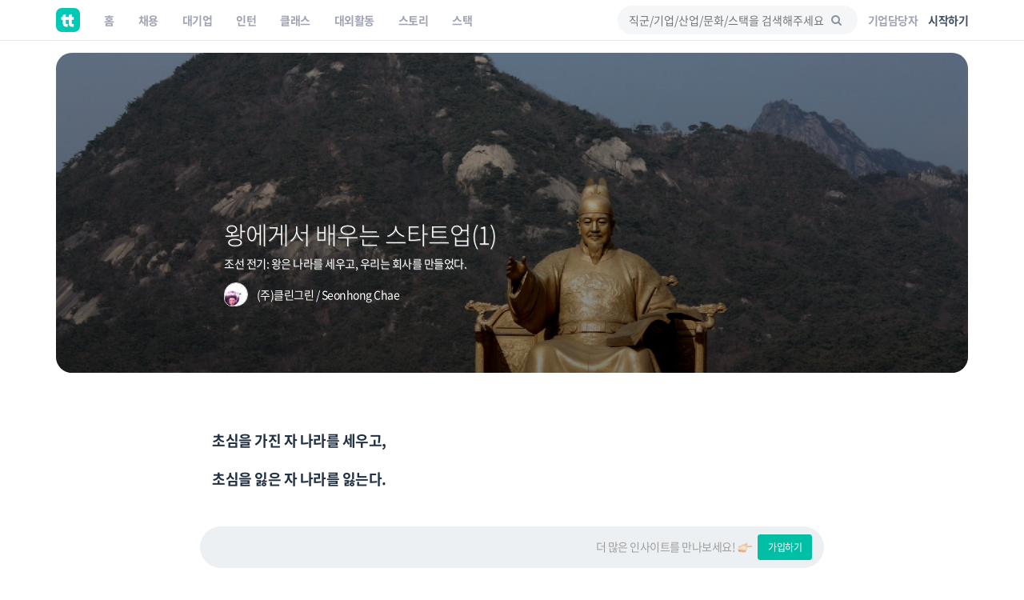

--- FILE ---
content_type: text/html; charset=UTF-8
request_url: https://www.theteams.kr/teams/480/post/65052
body_size: 35724
content:
<!DOCTYPE html>
<html lang="ko">
<head>
	<meta http-equiv="X-UA-Compatible" content="IE=edge">

	<meta name="naver-site-verification" content="03a49d352b96857e6766738866ca0a8acc6b1043" />
	<meta name="yandex-verification" content="76594995254fcc42" />

	<meta charset="utf-8">
	<meta name="viewport" content="width=device-width, initial-scale=1, maximum-scale=1, shrink-to-fit=no">

	<meta name="google-site-verification" content="r8TCIR7hTtfTh_x8vsS849kUrSsBmiDFL1fUEsJEffE" />
	<meta name="facebook-domain-verification" content="jhwvt8s4d9r13zqprv1a9q8u8ib8f8" />
	<link rel="alternate" hreflang="ko" href="https://www.theteams.kr/" />

						<title>왕에게서 배우는 스타트업(1) by Seonhong Chae::(주)클린그린 | 더팀스</title>
			
	<!-- appstore link -->
	<!-- <meta name="apple-itunes-app" content="app-id=1449948323">
	<meta property="al:ios:app_store_id" content="1449948323">
	<meta property="al:ios:app_name" content="더팀스"> -->
	<meta name="apple-itunes-app" content="app-id=1449948323">
	<meta name="google-play-app" content="app-id=com.theteams.android">

	<meta name="description" content="초심을 가진 자 나라를 세우고,초심을 잃은 자 나라를 잃는다.(태조 이성계)조선의 개국을 생각하면우리는 태조 이성계를 떠올린다.위화도 회군을 하여 고려를 무너뜨리고,조선을 세웠던 군사적 쿠데타 또는 혁명에 대하여굳이 역사를 잘 모르더라도드라마, 영화, 소설을 통해 자주 접했을 것이다.이성계를 타고난 창업...">
			<meta name="keywords" content=" 더팀스, 스타트업 채용, 기업문화, 스타트업 팀 빌딩, 스타트업 인턴, 인턴, 스타트업 투자, THE TEAMS, THETEAMS, theteams, 더팀즈, 중소기업 채용, 중견기업 채용, 대학교 창업 동아리, co-founder, startup, recruiting, career">
	

	<meta property="fb:app_id" content="1186339821395765"/>
	<meta property="og:url" content="https://www.theteams.kr/teams/480/post/65052">
	<link rel="canonical" href="https://www.theteams.kr/teams/480/post/65052">
	<meta property="og:locale" content="ko_KR">
	<meta property="og:type" content="website" />
	<!-- <meta property="og:image" content="https://www.theteams.kr/includes/img/og_thumbnail.png"> -->

	<!-- startup2021 임시 -->
			<meta property="og:image" content="https://www.theteams.kr/includes/uploads/feed/20180401173727_0.jpg"/> <!--/favicon.png-->
		<meta property="og:title" content="왕에게서 배우는 스타트업(1) by Seonhong Chae::(주)클린그린"/>
		<meta property="og:site_name" content="더팀스(THE TEAMS)::(주)클린그린"/>
		<meta property="og:description" content="초심을 가진 자 나라를 세우고,초심을 잃은 자 나라를 잃는다.(태조 이성계)조선의 개국을 생각하면우리는 태조 이성계를 떠올린다.위화도 회군을 하여 고려를 무너뜨리고,조선을 세웠던 군사적 쿠데타 또는 혁명에 대하여굳이 역사를 잘 모르더라도드라마, 영화, 소설을 통해 자주 접했을 것이다.이성계를 타고난 창업..." />
			<link rel="canonical" href="https://www.theteams.kr/teams/480/post/65052">

			<meta property="article:author" content="https://www.facebook.com/1158608057510774" />
			<meta property="article:publisher" content="https://www.facebook.com/theteams.kr">
	<!-- smartbanner -->
	<meta name="smartbanner:title" content="더팀스 - 나만의 취업 기준을 완성하는 채용앱">
	<meta name="smartbanner:author" content="더팀스">
	<meta name="smartbanner:price" content="FREE">
	<meta name="smartbanner:price-suffix-apple" content=" - On the App Store">
	<meta name="smartbanner:price-suffix-google" content=" - In Google Play">
	<meta name="smartbanner:icon-apple" content="/includes/img/logo_round.svg">
	<meta name="smartbanner:icon-google" content="/includes/img/logo_round.svg">
	<meta name="smartbanner:button" content="앱에서 이용해보기">
	<meta name="smartbanner:button-url-apple" content="https://apps.apple.com/us/app/apple-store/id1449948323">
	<meta name="smartbanner:button-url-google" content="https://play.google.com/store/apps/details?id=com.theteams.android">
	<meta name="smartbanner:enabled-platforms" content="android,ios">
	<meta name="smartbanner:close-label" content="다음에 할게요">

	<link rel="stylesheet" href="/includes/lib/smartbanner/smartbanner.css?v=1934">
	<script src="/includes/lib/smartbanner/smartbanner.js?v=8142" type="8d77301f4df0c40cff27e4cc-text/javascript"></script>

	<!-- app ios, android hide -->
	<style media="screen">
	.smartbanner{ display: none; }
	</style>
	<!-- Favicons-->
			<link rel="shortcut icon" href="https://www.theteams.kr/includes/img/favicon.png" type="image/x-icon">
		<link rel="apple-touch-icon" type="image/x-icon" href="https://www.theteams.kr/includes/img/icon_57.png">
		<link rel="apple-touch-icon" type="image/x-icon" sizes="72x72" href="https://www.theteams.kr/includes/img/icon_72.png">
		<link rel="apple-touch-icon" type="image/x-icon" sizes="114x114" href="https://www.theteams.kr/includes/img/icon_114.png">
		<link rel="apple-touch-icon" type="image/x-icon" sizes="120x120" href="https://www.theteams.kr/includes/img/icon_120.png">
		<link rel="apple-touch-icon" type="image/x-icon" sizes="144x144" href="https://www.theteams.kr/includes/img/icon_144.png">
	

	<!-- BASE CSS -->
	<link href="https://www.theteams.kr/includes/css/base.css?v=292" rel="stylesheet">

	<!-- SPECIFIC CSS -->
	<link href="https://www.theteams.kr/includes/css/tabs.css?v=92" rel="stylesheet">

	<link rel="stylesheet" type="text/css" href="https://www.theteams.kr/includes/css/v2/common.css?v=2392"/>
	<link rel="stylesheet" type="text/css" href="https://www.theteams.kr/includes/css/v2/section.css?v=6098"/>

	<!-- Modernizr -->
	<script src="https://www.theteams.kr/includes/js/modernizr.js" type="8d77301f4df0c40cff27e4cc-text/javascript"></script>

	<!--[if lt IE 9]>
	<script src="https://www.theteams.kr/includes/js/html5shiv.min.js"></script>
	<script src="https://www.theteams.kr/includes/js/respond.min.js"></script>
	<![endif]-->

	<!-- Common scripts -->
	<script src="https://www.theteams.kr/includes/js/jquery-1.11.2.min.js" type="8d77301f4df0c40cff27e4cc-text/javascript"></script>

	<!-- validate -->
	<script src="https://www.theteams.kr/includes/js/validate.js" type="8d77301f4df0c40cff27e4cc-text/javascript"></script>
	<script src="https://www.theteams.kr/includes/js/tabs.js" type="8d77301f4df0c40cff27e4cc-text/javascript"></script>
	<script src="https://www.theteams.kr/includes/js/device.min.js" type="8d77301f4df0c40cff27e4cc-text/javascript"></script>

	<script async src="https://pagead2.googlesyndication.com/pagead/js/adsbygoogle.js" type="8d77301f4df0c40cff27e4cc-text/javascript"></script>
	<script type="8d77301f4df0c40cff27e4cc-text/javascript">
	(adsbygoogle = window.adsbygoogle || []).push({
		google_ad_client: "ca-pub-3771462751773908",
		enable_page_level_ads: true
	});
	</script>


	
		<script type="8d77301f4df0c40cff27e4cc-text/javascript">
		// (function(h,o,t,j,a,r){
		// h.hj=h.hj||function(){(h.hj.q=h.hj.q||[]).push(arguments)};
		// h._hjSettings={hjid:240038,hjsv:5};
		// a=o.getElementsByTagName('head')[0];
		// r=o.createElement('script');r.async=1;
		// r.src=t+h._hjSettings.hjid+j+h._hjSettings.hjsv;
		// a.appendChild(r);
		// })(window,document,'//static.hotjar.com/c/hotjar-','.js?sv=');
		</script>

		<!-- GA -->
		<script type="8d77301f4df0c40cff27e4cc-text/javascript">
		(function(i,s,o,g,r,a,m){i['GoogleAnalyticsObject']=r;i[r]=i[r]||function(){
			(i[r].q=i[r].q||[]).push(arguments)},i[r].l=1*new Date();a=s.createElement(o),
			m=s.getElementsByTagName(o)[0];a.async=1;a.src=g;m.parentNode.insertBefore(a,m)
		})(window,document,'script','//www.google-analytics.com/analytics.js','ga');
		ga('create', 'UA-71253628-1', 'auto');
		ga('send', 'pageview');
		</script>

					<!-- Google Tag Manager -->
			<noscript><iframe src="//www.googletagmanager.com/ns.html?id=GTM-NXS93H"
				height="0" width="0" style="display:none;visibility:hidden"></iframe></noscript>
				<script type="8d77301f4df0c40cff27e4cc-text/javascript">(function(w,d,s,l,i){w[l]=w[l]||[];w[l].push({'gtm.start':
				new Date().getTime(),event:'gtm.js'});var f=d.getElementsByTagName(s)[0],
				j=d.createElement(s),dl=l!='dataLayer'?'&l='+l:'';j.async=true;j.src=
				'//www.googletagmanager.com/gtm.js?id='+i+dl;f.parentNode.insertBefore(j,f);
			})(window,document,'script','dataLayer','GTM-NXS93H');</script>
			<!-- End Google Tag Manager -->
		
		<!-- Global site tag (gtag.js) - Google Ads: 372947567 --> <script async src="https://www.googletagmanager.com/gtag/js?id=AW-372947567" type="8d77301f4df0c40cff27e4cc-text/javascript"></script> <script type="8d77301f4df0c40cff27e4cc-text/javascript"> window.dataLayer = window.dataLayer || []; function gtag(){dataLayer.push(arguments);} gtag('js', new Date()); gtag('config', 'AW-372947567'); </script>

		<!-- Facebook Pixel Code -->
		<script type="8d77301f4df0c40cff27e4cc-text/javascript">
		!function(f,b,e,v,n,t,s){if(f.fbq)return;n=f.fbq=function(){n.callMethod?
			n.callMethod.apply(n,arguments):n.queue.push(arguments)};if(!f._fbq)f._fbq=n;
			n.push=n;n.loaded=!0;n.version='2.0';n.queue=[];t=b.createElement(e);t.async=!0;
			t.src=v;s=b.getElementsByTagName(e)[0];s.parentNode.insertBefore(t,s)}(window,
				document,'script','//connect.facebook.net/en_US/fbevents.js');

				fbq('init', '743197732477790');
				fbq('track', "PageView");
				fbq('track', 'ViewContent');
				</script>
				<noscript><img height="1" width="1" style="display:none"
					src="https://www.facebook.com/tr?id=743197732477790&ev=PageView&noscript=1"
					/></noscript>
					<!-- End Facebook Pixel Code -->

					<!-- naver A -->
					<script type="8d77301f4df0c40cff27e4cc-text/javascript" src="//wcs.naver.net/wcslog.js"></script>
					<script type="8d77301f4df0c40cff27e4cc-text/javascript">
					if(!wcs_add) var wcs_add = {};
					wcs_add["wa"] = "23d5b890bbe1e8";
					wcs_do();
					</script>
					<!-- end naver A -->

					
					
					<!-- /* Background pattern from Toptal Subtle Patterns */ -->
				</head>
<body>

<div id="fb-root"></div>
<style>
.tt_navbar {
  background: #fff;
  z-index: 100000;
}

.tt_navbar .navbar-brand {
  float: inherit;
  padding: 10px 15px;
}

.tt_navbar .navbar-nav>li>a {
  color: var(--color-gray);
}

.tt_navbar .navbar-nav>.active>a,
.tt_navbar .navbar-nav>.active>a:focus,
.tt_navbar .navbar-nav>.active>a:hover {
  color: var(--text_color_dark_black);
  background: none;
}

.tt_navbar .navbar-toggle {
  float: inherit;
  margin-left: 15px;
  margin-right: 0;
  border: none;
  padding-left: 0;
  padding-right: 0;
}

.tt_navbar .navbar-toggle:focus,
.tt_navbar .navbar-toggle:hover {
  background: #fff;
}

.tt_navbar .navbar-collapse {
  width: 100%;
  margin: 0;
  /* padding: 0 !important; */
  /* overflow-x: hidden !important; */
}

.tt_navbar .menu_right {
  height: 50px;
  list-style: none;
  margin: 0;
  display: flex;
  align-items: center;
  /* margin: 0; */
}

.tt_navbar .input_search {
  width: 100%;
  background: var(--color-light-gray);
  border: none;
  border-radius: 50px;
  height: 36px;
  font-size: 14px;
  padding-left: 14px;
  padding-right: 39.2px;
  outline: none;
}

.tt_navbar .input_search:placeholder {
  color: #A1A4B4;
}

.tt_navbar .tt-menu.tt-open {
  position: fixed !important;
  top: 50px !important;
  width: 100%;
  min-height: 200px;
  background: #fff;
  padding-top: 10px;
  padding-bottom: 10px;
}

.tt_navbar .twitter-typeahead {
  width: 100%;
}

.tt_navbar .badge_search {
  color: var(--color-dark-gray);
  border: 1px solid #6A7A8C;
  width: fit-content;
  font-size: 12px;
  border-radius: 50px;
  padding: 5px 15px;
  margin-right: 5px;
  cursor: pointer;
  display: inline-block;
  margin-top: 10px;
}

.tt_navbar .cancel {
  white-space: nowrap;
  margin-right: 10px;
}

.tt_navbar .input_search_container {
  display: flex;
  align-items: center;
  height: 50px;
}

.tt_navbar .input_search_container #bloodhound {
  width: 100%;
}

.tt_navbar .input_with_icon {
  position: relative;
}

.tt_navbar .input_with_icon i {
  position: absolute;
  right: 16px;
  z-index: 999;
  line-height: 36px;
  /* color: var(--color-gray); */
  color: #8994A2;
  margin-top: -1px;
}

.tt_navbar .keyword_container {
  padding-top: 13px;
  padding-bottom: 20px;
}

.tt_navbar .keyword_container .history_container p,
.tt_navbar .keyword_container .popular_container p {
  margin-bottom: 0;
}

.tt_navbar .keyword_container .history_container {
  margin-bottom: 20px;
}


.tt_navbar .icon_search_mobile i {
  font-size: 18px;
  color: #8794A3;
}

.nav_position_profile {
  line-height: 2 !important;
}

.open .nav_position_profile img {
  border: 2px solid rgba(0,0,0,0.1);
}
@media (max-width: 768px) {
  .tt_navbar .icon_search_web {
    display: none;
  }

  .tt_navbar .icon_search_mobile {
    display: block;
  }
}

@media (min-width: 768px) {
  .tt_navbar .icon_search_web {
    display: block;
    width: 300px;
  }

  .tt_navbar .icon_search_mobile {
    display: none;
  }
}
</style>

<style>
  .alert-google-chrome {
    background: #0AC0AE;
    color: #fff;
    margin-bottom: 0;
    border-radius: 0;
  }

  .alert-google-chrome a {
    color: #fff;
  }

  .alert-google-chrome .logo_container {
    /* font-size: 14px; */
    text-align: left;
  }

  .alert-google-chrome .text_container {
    font-size: 16px;
    text-align: center;
  }

  .alert-google-chrome .close_container {
    font-size: 14px;
    text-align: right;
    color: #C7FFF9;
  }

  @media (max-width: 992px) {
    .alert-google-chrome .logo_container {
      display: none;
    }

    .alert-google-chrome .close_container .close_text {
      display: none;
    }
  }
</style>


<nav class="navbar navbar-default navbar-fixed-top tt_navbar">
  <div class="container nav_container">
    <div class="navbar-header">
      <button type="button" class="navbar-toggle collapsed" data-toggle="collapse" data-target="#bs-example-navbar-collapse-1" aria-expanded="false">
        <span class="icon-bar no-before"></span>
        <span class="icon-bar no-before"></span>
        <span class="icon-bar no-before"></span>
      </button>
      <a class="navbar-brand" href="/">
        <img src="/includes/img/logo_round.svg" width="30" height="30">
      </a>
    </div>

    <div class="pull-right">
      <ul class="menu_right" style="padding-left: 0;">
        <li class="icon_search_web">
          <div class="input_with_icon">
            <i class="icon-search"></i>
            <input class="typeahead ellipsis-1 input_search toggle_nav_search" type="text" placeholder="직군/기업/산업/문화/스택을 검색해주세요" value="">
          </div>
        </li>
        <li class="icon_search_mobile">
          <i class="icon-search toggle_nav_search"></i>
        </li>
                  <li>
            <a href="/about/overview" class="text_color_gray" style="padding-left: 13px; padding-right: 13px;"><b>기업담당자</b></a>
          </li>
          <li>
            <a href="#tlogin" class="text_color_dark_gray"><b>시작하기</b></a>
          </li>
              </ul>
    </div>

    <div class="collapse navbar-collapse" id="bs-example-navbar-collapse-1">
      <ul class="nav navbar-nav text-center">
        <li ><a href="/"><b>홈</b></a></li>
        <li ><a href="/recruit"><b>채용</b></a></li>
        <li ><a href="/recruit_big"><b>대기업</b></a></li>
        <li ><a href="/intern"><b>인턴</b></a></li>
        <li ><a href="/prime"><b>클래스</b></a></li>
        <li ><a href="/activities"><b>대외활동</b></a></li>
        <li ><a href="/story"><b>스토리</b></a></li>
        <li ><a href="/stack"><b>스택</b></a></li>
      </ul>
    </div>
  </div>

  <div class="container search_container" style="display: none;">
    <div class="input_search_container">
      <button type="button" class="all-unset cancel toggle_nav_search">취소</button>
      <div id="bloodhound">
        <form action="/results" method="get" id="search">
          <div class="input_with_icon">
            <i class="icon-search" onclick="if (!window.__cfRLUnblockHandlers) return false; enterkey('button')" data-cf-modified-8d77301f4df0c40cff27e4cc-=""></i>
            <input class="typeahead ellipsis-1 input_search" type="text" placeholder="직군/기업/산업/문화/스택을 검색해주세요" name="search_query" onkeyup="if (!window.__cfRLUnblockHandlers) return false; enterkey('input')" value="" data-cf-modified-8d77301f4df0c40cff27e4cc-="">
          </div>
        </form>
      </div>
    </div>
    <div class="keyword_container">
      <div class="history_container">
        <p><b>최근 검색어</b><button class="all-unset pull-right" onclick="if (!window.__cfRLUnblockHandlers) return false; removeAllSearchHistory()" style="color: #C8CBD2;" data-cf-modified-8d77301f4df0c40cff27e4cc-="">지우기</button></p>
        <div></div>
      </div>
      <div class="popular_container">
        <p><b>어제 가장 많이 검색한 키워드</b></p>
        <div></div>
      </div>
    </div>
  </div>

  <!-- <div class="alert alert-google-chrome alert-dismissible" style="display: none;">
    <div class="container">
      <div class="row">
        <div class="col-md-2 logo_container">
          <img src="/includes/img/theteams_logo_w.png" style="width: 82px; margin-bottom: 4px; margin-left: 10px;">
        </div>
        <div class="col-md-8 text_container">
          <b class="font-size-16"><a href="https://www.google.co.kr/chrome/?brand=CHBD&gclid=EAIaIQobChMIj-Ot8MHi6gIVQteWCh0m2AyQEAAYASAAEgJ_wfD_BwE&gclsrc=aw.ds" target="_blank"><u>Google Chrome 브라우저</u></a>로 더 빠르고 쾌적한 환경에서 이용하세요!</b>
        </div>
        <div class="col-md-2 close_container">
          <span class="close_text">3일 동안 보지 않기</span><a href="#" class="close" data-dismiss="alert" aria-label="close">&times;</a>
        </div>
      </div>
    </div>
  </div> -->
</nav>

<!-- 추후에 고쳐서, 다시 올림 -->
<!-- <div class="alert alert-notice1 alert-dismissible" role="alert">
  <p style="font-size: 12px; font-weight: 700;">웹 알림 설정</p>
  <p style="font-size: 12px; color: #99a5a8; margin-top:-4px;">새 소식 받아보기<img src="/includes/img/emoji/emoji_fairy.svg" style="margin-left:3px; margin-top: -3px; width: 15px;" alt="alert icon"></p>
</div> -->

<script src="https://www.theteams.kr/includes/js/typeahead/dist/typeahead.bundle.min.js" type="8d77301f4df0c40cff27e4cc-text/javascript"></script>
<script src="https://www.theteams.kr/includes/js/nav.js?v=592281" type="8d77301f4df0c40cff27e4cc-text/javascript"></script> <!---->
<script type="8d77301f4df0c40cff27e4cc-text/javascript">
  var mobile_search_act = 0;

  $(document).on('click','.nav_search_mobile_i',function(){
  	mobile_search_act = !mobile_search_act;
  	if (mobile_search_act) {
  		$('.nav_search_mobile_i').css({ color: '#000'	});
  		$('.search_nav').attr('style','display: block !important');
  	}else{
  		$('.nav_search_mobile_i').css({	color: '#aaa'	});
  		$('.search_nav').attr('style','display: none');
  	}
  });

  $(document).ready(function(){
  	// 모바일 사이드바
  	// when opening the tn_sidebar
  	$('#tn_sidebarCollapse').on('click', function () {
  		// open tn_sidebar
  		$('#tn_sidebar').addClass('active');
  		$('#tn_sidebar').attr('style','box-shadow: 3px 3px 3px rgba(0, 0, 0, 0.2)');
  		// fade in the tt-overlay
  		$('.tt-overlay').fadeIn();
  		$('.collapse.in').toggleClass('in');
  		// $('a[aria-expanded=true]').attr('aria-expanded', 'false');
  	});

  	// if tn_dismiss or tt-overlay was clicked
  	$('#tn_dismiss, .tt-overlay').on('click', function () {
  		// hide the tn_sidebar
  		$('#tn_sidebar').removeClass('active');
  		$('#tn_sidebar').attr('style','box-shadow: none');
  		// fade out the tt-overlay
  		$('.tt-overlay').fadeOut();
  	});
  });
</script>
<script type="8d77301f4df0c40cff27e4cc-text/javascript">
  $(document).ready(function(){
    //최근 검색 키워드 가져오기
    var searchHistory = JSON.parse(localStorage.getItem("searchHistory"));
    if(searchHistory) {
      for (var i = searchHistory.length -1; i >= 0; i--) {
        $('.history_container>div').append('<div class="badge_search" style="border: 1px solid #E9EBEE;"><span onclick="setInputValue(\'' + searchHistory[i].keyword +'\')">' + searchHistory[i].keyword + '</span><i class="icon-cancel" onclick="removeSearchHistory(this, ' + i + ')"></i></div>');
      }
    }

    //어제 가장 많이 검색한 키워드 가져오기
    $.ajax({
     type : "POST",
     dataType: "JSON",
     url : '/api/get_popular_keyword',
     success : function(data){
       var html = '';
       for (var i = 0; i < data.search_log.length; i++) {
         html += '<div class="badge_search" onclick="setInputValue(\'' + data.search_log[i] +'\')">' + data.search_log[i] + '</div>';
       }
       $('.popular_container>div').html(html);
     },
     error: function(request, status, error) {
       console.log("code:"+request.status+"\n"+"message:"+request.responseText+"\n"+"error:"+error);
     },
   });

   //검색바 토글
   $('.toggle_nav_search').on('click', function () {
     $('.nav_container').toggle();
     $('.search_container').toggle();

     if($('.search_container').is(":visible")) {
       $('input[name=search_query]').focus().setCursorPosition ( $("input[name=search_query]").val().length );
       $('.tt-overlay').fadeIn();
     } else {
       $('.tt-overlay').fadeOut();
       $('input[type=text].toggle_nav_search').val($('input[name=search_query]').val());
     }
   });

   $('.tt-overlay').on('click', function () {
     $('.tt-overlay').fadeOut();
     $('input[type=text].toggle_nav_search').val($('input[name=search_query]').val());
     $('.nav_container').toggle();
     $('.search_container').toggle();
   });
  });

  $.fn.setCursorPosition = function(pos) {
    this.each(function(index, elem) {
      if (elem.setSelectionRange) {
        elem.setSelectionRange(pos, pos);
      } else if (elem.createTextRange) {
        var range = elem.createTextRange();
        range.collapse(true);
        range.moveEnd('character', pos);
        range.moveStart('character', pos);
        range.select();
      }
    });
    return this;
  };

  function setInputValue(keyword) {
    $('input[name=search_query]').val(keyword);
    addSearchHistory(keyword);
    location.href = "/results?search_query=" + keyword;
  }

  function enterkey(kind) {
    if(kind == 'button') {
      addSearchHistory($('input[name=search_query]').val().trim());
      $( "form#search" ).submit();
    } else if(kind == 'input') {
      if (window.event.keyCode == 13) {
        addSearchHistory($('input[name=search_query]').val().trim());
        $( "form#search" ).submit();
      }
    }
  }

  function addSearchHistory(keyword) {
    var searchHistory = (JSON.parse(localStorage.getItem("searchHistory")) || []).slice(-9);
    var pushFlag = true;

    searchHistory.forEach(function(currentValue, index, array) {
      if(currentValue.keyword == keyword) {
        searchHistory.push(searchHistory.splice(index, 1)[0]);
        pushFlag = false;
      }
    });

    if(pushFlag) {
      searchHistory.push({
        'keyword': keyword,
      });
    }

    localStorage.setItem("searchHistory", JSON.stringify(searchHistory));
  }


  function removeSearchHistory(obj, idx) {
    var searchHistory = JSON.parse(localStorage.getItem("searchHistory"));

    searchHistory.splice(idx, 1);
    searchHistory = JSON.stringify(searchHistory);
    localStorage.setItem("searchHistory", searchHistory);
    $(obj).parent().remove();
  }

  function removeAllSearchHistory() {
    localStorage.removeItem("searchHistory");
    $('.history_container>div').html('');
  }

  // 추천 검색어
  const searchIndexes = new Bloodhound({
    datumTokenizer: datum => Bloodhound.tokenizers.whitespace(datum.value),
    queryTokenizer: Bloodhound.tokenizers.whitespace,
    remote: {
      url: '/api/get_search_indexes?query=%QUERY',
      wildcard: '%QUERY',
      filter: data => $.map(data.indexes, index => ({
        value: index.si_keyword
      }))
    }
  });

  searchIndexes.initialize();

  $('.typeahead').typeahead(null, {
    displayKey: 'value',
    source: searchIndexes.ttAdapter(),
    templates: {
      suggestion: function(data){
        return '<div class="container font-size-16 text_color_dark_gray" style="padding-top: 10px; cursor: pointer;" onclick="setInputValue(\'' + data.value + '\')">' + data.value + '<hr style="margin: 10px 0 0 0;"/></div>';
      }
    },
  });
</script>

<script type="8d77301f4df0c40cff27e4cc-text/javascript">
  function setCookie(cname, value, expire) {
     var todayValue = new Date();
     todayValue.setDate(todayValue.getDate() + expire);
     document.cookie = cname + "=" + encodeURI(value) + "; expires=" + todayValue.toGMTString() + "; path=/;";
  }

  function getCookie(name) {
   var cookieName = name + "=";
   var x = 0;
   while ( x <= document.cookie.length ) {
      var y = (x+cookieName.length);
      if ( document.cookie.substring( x, y ) == cookieName) {
         if ((lastChrCookie=document.cookie.indexOf(";", y)) == -1)
            lastChrCookie = document.cookie.length;
         return decodeURI(document.cookie.substring(y, lastChrCookie));
      }
      x = document.cookie.indexOf(" ", x ) + 1;
      if ( x == 0 )
         break;
      }
   return "";
  }

  function getBrowserType(){ //브라우저 체크
    var agt = navigator.userAgent.toLowerCase();
    if (agt.indexOf("chrome") != -1) return 'Chrome';
    if (agt.indexOf("opera") != -1) return 'Opera';
    if (agt.indexOf("staroffice") != -1) return 'Star Office';
    if (agt.indexOf("webtv") != -1) return 'WebTV';
    if (agt.indexOf("beonex") != -1) return 'Beonex';
    if (agt.indexOf("chimera") != -1) return 'Chimera';
    if (agt.indexOf("netpositive") != -1) return 'NetPositive';
    if (agt.indexOf("phoenix") != -1) return 'Phoenix';
    if (agt.indexOf("firefox") != -1) return 'Firefox';
    if (agt.indexOf("safari") != -1) return 'Safari';
    if (agt.indexOf("skipstone") != -1) return 'SkipStone';
    if (agt.indexOf("msie") != -1) return 'Internet Explorer';
    if (agt.indexOf("rv:11.0") != -1) return 'Internet Explorer';
    if (agt.indexOf("netscape") != -1) return 'Netscape';
    if (agt.indexOf("mozilla/5.0") != -1) return 'Mozilla';
  }

  if(getBrowserType() != 'Chrome' && getBrowserType() != 'Safari') {
    if(!getCookie('close-alert-google-chrome')) {
      $('.alert-google-chrome').show();
    }
  }

  $('.alert-google-chrome').on('close.bs.alert', function () {
    setCookie("close-alert-google-chrome", true, 3);
  });
</script>

<div class="tt-overlay"></div>
<link href="https://www.theteams.kr/includes/js/froala_editor_2.7.0/css/froala_style.min.css" rel="stylesheet" type="text/css" />
<link href="https://www.theteams.kr/includes/css/feededitor.css?v2=921576" rel="stylesheet">
<link href="https://www.theteams.kr/includes/css/magazine.css?v=e91094" rel="stylesheet">
<link rel="stylesheet" type="text/css" href="https://www.theteams.kr/includes/js/zoom/css/zoom.css"/>
<link href="https://www.theteams.kr/includes/css/skins/square/blue.css" rel="stylesheet">
<link href="https://www.theteams.kr/includes/css/stack.css?v=3" rel="stylesheet">

<style>
.tt-menu {
	max-height: 900px;
}
.fd_fixed_join_btn{
	border: 1px solid #00BFA5;
	border-radius:3px;
	color:#ffffff;
	font-size: 12px;
	padding:5px 12px;
	display:inline-block;
	margin-right:10px;
	background: #00BFA5;
}
.fd_fixed_join_btn:hover{
	background:#00AD93;
	color: #ffffff;
}
.feed_not-active{
	pointer-events: none;
  cursor: default;
  text-decoration: none;
  color: rgba(255,255,255,0.7);
	background:#e0e0e0;
	border:none;
}
/* 11/15 UI변경 */

/* 하단 커리어토스 */
.stack_posting_wrap{
	border: 1px solid #E7E9EC;
	margin-bottom: 30px;
	overflow: hidden;
	background: #fff;
	border-radius: 5px;
	box-shadow: 0px 2px 5px rgba(0,0,0,0.08);
}
.stack_posting_img_wrap{
	display:block;
	overflow:hidden;
	position:relative;
}
.stack_posting_max_height{
	max-height:178px;
}
.stack_content_wrap_all{
	padding:15px;
	background:#fff;
}
.stack_categories_atag_content{
	color:#6A7A8C;
}
.stack_posting_text_p{
	line-height:1.6;
}
.stack_tab{
	position:relative;
	padding:15px 5px 10px 70px;
	min-height:65px;
	display:table;
	background:#fff;
	border-radius:3px;
}
.stack_cut{
	display:table-cell;
	vertical-align:middle;
}
.stack_img_figure{
	left:0;
	width:45px;
	height:45px;
	overflow:hidden;
	position:absolute;
	top:10px;
}
.stack_posting_img{
	border:1px solid #E7E9EC;
	width:45px;
	height:45px;
}
.stack_posting_h3{
	font-size: 16px;
	margin: 0;
	padding: 0;
}
.stack_posting_small{
	color: #8794A3;
	margin: 0;
	padding: 0;
	word-break: break-all;
}

.fr_count{
	display: inline-block;
	color: #C7CBD3;
    font-size: 14px;
    font-weight: 700;
		margin-right: 10px;
}

.stack_logo_list {
	color: #f5f5f5;
	padding: 0px;
}

.stack_md_pick_li {
	margin-right: 5px;
	margin-bottom: 0px;
}

.stack_md_pick_img {
	width: 24px;
	height: 24px;
}

/* 앱 설치 팝업 */
.button_download2 {
	width: 150px;
	display: inline-block;
	background: #00ccc2;
	color: #fff;
	text-align: center;
	font-weight: 700;
	border-radius: 50px;
	padding: 12px 20px;
	-webkit-transition-duration: 0.2s; /* Safari */
	transition-duration: 0.2s;
	text-shadow: 0px 1px 1px rgba(0,0,0,0.1);
	}

.button_download2:hover {
	background: #00ccc2;
	color: #fff;
	text-align: center;
	font-weight: 700;
	border-radius: 50px;
	padding: 12px 20px;
	box-shadow: 0px 5px 15px rgba(0,115,109,0.20);
}

.md_popup_body_h3{
	color:#435061;
	font-weight:400;
	font-size:28px;
	margin-top: 0px;
	margin-bottom:15px;
}
.md_popup_body_p{
	color:#8794A3;
	font-weight: 400;
	font-size: 14px;
	width: 75%;
	margin-left: auto;
	margin-right: auto;
}

/* 프로그래밍 코드가 잘 보이기 위한 장치 */
pre span {
	display:block;
	margin-top: 10px;
}
.se-module-code {
	white-space:pre;
}
/* 앱 설치 팝업 끝 */

.editor_header {
  border-radius: 20px;
  overflow: hidden;
  margin-top: 20px;
}
.tt_blog_footer_like {
  border: none;
  background: none;
  transition: none;
  backdrop-filter: none;
}
.tt_blog_footer_actionbar {
  padding: 10px 20px;
  /* background: #f0f0f0; */
	background: #edf0f3;
  border-radius: 40px;
}
.tm_posting_wrap {
  border: 1px solid #EEF0F2;
  margin-bottom: 30px;
  overflow: hidden;
  border-radius: 6px;
  background: #fff;
}
.tm_main_common_design01 {
  border-radius: 20px;
  transition: all .2s ease-out!important;
}
.tm_main_common_design01:hover {
  box-shadow: 0 2px 8px rgb(232, 233, 236);
  -ms-transform: translateY(-1px);
  transform: translateY(-1px);
}

.padding_top_15 {
	padding-top: 15px;
}

.padding_top_bottom_15 footer {
	margin-top: 0 !important;
}

</style>
<script type="8d77301f4df0c40cff27e4cc-text/javascript" src="https://ssl.pstatic.net/adimg3.search/adpost/js/adpost_show_ads_v2.min.js"></script>

<div class="top_nav_black"></div>

<!-- .fd_body_header_fixed, fd_body_content -->
<div class="container" id="edBodyHeader">
	<div class="editor_header header_color_white" style="background: url('https://www.theteams.kr/includes/uploads/feed/20180401173727_0.jpg');background-size: cover;background-position: center center;">
	</div>


		
	<div class="container">
		<div class="row">
			<div class="col-md-8 col-md-offset-2">
				<div class="cover_title cover_view_title">
					<h1 class="opacity_font">왕에게서 배우는 스타트업(1)</h1>
					<div class="cover_sub_title opacity_font">조선 전기: 왕은 나라를 세우고, 우리는 회사를 만들었다.</div>
					<p class="tt_blog_name opacity_font" style="margin-top: 14px; position:relative;">
												<img src="https://www.theteams.kr/includes/uploads/company_profile/4ae3ce6b54b6e68a32da5b20c21e3a7220180810103334_nail.jpg" alt="" class="img-circle tt_thumb_company" style="border: 1px solid #E7E9EC;">
						<img src="https://www.theteams.kr/includes/uploads/member_profile/def09f3e68f2fddf5c8e943df06902d4.jpg" alt="" class="img-circle" style="border: 1px solid #E7E9EC;top: 10px;left:0;position: absolute;width: 20px;height: 20px;">
						 <a style="color: #fff;" href="/teams/480/feeds" >(주)클린그린</a> / <a href="/profile/1632/feeds"   style="color: #fff;">Seonhong Chae</a>
												 					</p>
				</div>
			</div>
		</div>
	</div>
</div>

<div class="" id="edBodyContent">
	<div class="container">
		<div class="row">
			<div class="">
				<div class="post tt_post_cover_p post_view_pdtop">

					<div class="col-md-8 col-md-offset-2 fr-view" style="word-break: break-all;">
						<p><br></p><h3 data-app='{"type":"text","data":[{"type":"text","data":[{"type":"text","style":{"color":"#ec4c6a"},"data":[{"type":"text","text":"초심을 가진 자 나라를 세우고,"}]}],"styleType":"bold"}],"size":"h3"}'><strong>초심을 가진 자 나라를 세우고,</strong></h3><h3 data-app='{"type":"text","data":[{"type":"text","data":[{"type":"text","style":{"color":"#ec4c6a"},"data":[{"type":"text","text":"초심을 잃은 자 나라를 잃는다."}]}],"styleType":"bold"}],"size":"h3"}'><strong>초심을 잃은 자 나라를 잃는다.</strong></h3><p data-app='{"type":"text","data":[{"type":"br"}]}'><br></p><hr><p data-app='{"type":"text","data":[{"type":"br"}]}'><br></p><p style="text-align: center;"><img src="/includes/uploads/feed/20180514173713_1_80.png" class="fr-fic fr-dib lazyload" data-srcset="/includes/uploads/feed/20180514173713_1_480.png 480w,/includes/uploads/feed/20180514173713_1_800.png 800w,/includes/uploads/feed/20180514173713_1_1280.png 1280w" data-src="/includes/uploads/feed/20180514173713_1_o.png" data-action="zoom"><em>(태조 이성계)</em></p><p data-app='{"type":"text","data":[{"type":"br"}]}'><br></p><p data-app='{"type":"text","data":[{"type":"text","text":"조선의 개국을 생각하면"}]}'>조선의 개국을 생각하면</p><p data-app='{"type":"text","data":[{"type":"text","text":"우리는 태조 이성계를 떠올린다."}]}'>우리는 태조 이성계를 떠올린다.</p><p data-app='{"type":"text","data":[{"type":"br"}]}'><br></p><p data-app='{"type":"text","data":[{"type":"text","text":"위화도 회군을 하여 고려를 무너뜨리고,"}]}'>위화도 회군을 하여 고려를 무너뜨리고,</p><p data-app='{"type":"text","data":[{"type":"text","text":"조선을 세웠던 군사적 쿠데타 또는 혁명에 대하여"}]}'>조선을 세웠던 군사적 쿠데타 또는 혁명에 대하여</p><p data-app='{"type":"text","data":[{"type":"text","text":"굳이 역사를 잘 모르더라도"}]}'>굳이 역사를 잘 모르더라도</p><p data-app='{"type":"text","data":[{"type":"text","text":"드라마, 영화, 소설을 통해 자주 접했을 것이다."}]}'>드라마, 영화, 소설을 통해 자주 접했을 것이다.</p><p data-app='{"type":"text","data":[{"type":"br"}]}'><br></p><p data-app='{"type":"text","data":[{"type":"text","text":"이성계를 타고난 창업가라고 "}]}'>이성계를 타고난 창업가라고 </p><p data-app='{"type":"text","data":[{"type":"text","text":"보기에는 조금 무리가 있다."},{"type":"br"}]}'>보기에는 조금 무리가 있다.</p><p data-app='{"type":"text","data":[{"type":"br"}]}'><br></p><p data-app='{"type":"text","data":[{"type":"text","text":"무장으로서는 이름을 날렸지만,"}]}'>무장으로서는 이름을 날렸지만,</p><p data-app='{"type":"text","data":[{"type":"text","text":"처음부터 조선 건국을 생각했던 인물은 아니다."}]}'>처음부터 조선 건국을 생각했던 인물은 아니다.</p><p data-app='{"type":"text","data":[{"type":"br"}]}'><br></p><p data-app='{"type":"text","data":[{"type":"text","text":"오히려 "}]}'>오히려 </p><p data-app='{"type":"text","data":[{"type":"text","text":"왕으로 만들어진,"}]}'>왕으로 만들어진,</p><p data-app='{"type":"text","data":[{"type":"text","text":"왕으로 세워진 느낌이 좀 있다."}]}'>왕으로 세워진 느낌이 좀 있다.</p><p data-app='{"type":"text","data":[{"type":"br"}]}'><br></p><p data-app='{"type":"text","data":[{"type":"text","text":"사실 여러 전투에서 승승장구하고,"}]}'>사실 여러 전투에서 승승장구하고,</p><p data-app='{"type":"text","data":[{"type":"text","text":"장군으로써 입지는 다졌지만,"}]}'>장군으로써 입지는 다졌지만,</p><p data-app='{"type":"text","data":[{"type":"text","text":"그에게 부족한 점도 많았다."}]}'>그에게 부족한 점도 많았다.</p><p data-app='{"type":"text","data":[{"type":"br"}]}'><br></p><p data-app='{"type":"text","data":[{"type":"text","text":"그를 왕으로 이끈"}]}'>그를 왕으로 이끈</p><p data-app='{"type":"text","data":[{"type":"text","text":"핵심 조력자 둘이 있었으니"}]}'>핵심 조력자 둘이 있었으니</p><p data-app='{"type":"text","data":[{"type":"text","text":"그들은...."}]}'>그들은....</p><p data-app='{"type":"text","data":[{"type":"br"}]}'><br></p><hr><h3 data-app='{"type":"text","data":[{"type":"text","data":[{"type":"text","style":{"color":"#ec4c6a"},"data":[{"type":"text","text":"1. 혼자서는 리더가 될 수 없다! "}]}],"styleType":"bold"}],"size":"h3"}'><strong>1. 혼자서는 리더가 될 수 없다! </strong></h3><h3 data-app='{"type":"text","data":[{"type":"text","data":[{"type":"text","text":"   태조 이성계 "}],"styleType":"bold"}],"size":"h3"}'><strong>   태조 이성계 </strong></h3><h3 data-app='{"type":"text","data":[{"type":"text","data":[{"type":"text","text":": 적재적소에서 활약하는 팀원들"}],"styleType":"bold"}],"size":"h3"}'><strong>: 적재적소에서 활약하는 팀원들</strong></h3><h3 data-app='{"type":"text","data":[{"type":"br"}],"size":"h3"}'><br></h3><p data-app='{"type":"text","data":[{"type":"text","text":"정도전은 뛰어난 기획자였다."}]}'>정도전은 뛰어난 기획자였다.</p><p data-app='{"type":"text","data":[{"type":"text","text":"어떤 국가를 만들 것인가에 대한 계획과 목표가 확실했고, "}]}'>어떤 국가를 만들 것인가에 대한 계획과 목표가 확실했고, </p><p data-app='{"type":"text","data":[{"type":"text","text":"구체적이며 실행력이 뛰어났다."}]}'>구체적이며 실행력이 뛰어났다.</p><p data-app='{"type":"text","data":[{"type":"br"}]}'><br></p><p data-app='{"type":"text","data":[{"type":"text","text":"스타트업의 모든 업무의 시작은 기획이듯,"}]}'>스타트업의 모든 업무의 시작은 기획이듯,</p><p data-app='{"type":"text","data":[{"type":"text","text":"그의 조선 개국 시나리오는 상당히 세련된 형태더라."}]}'>그의 조선 개국 시나리오는 상당히 세련된 형태더라.</p><p data-app='{"type":"text","data":[{"type":"br"}]}'><br></p><p data-app='{"type":"text","data":[{"type":"text","text":"리더를 부추겨서 군왕의 길을 걷게 하는 설득력과"}]}'>리더를 부추겨서 군왕의 길을 걷게 하는 설득력과</p><p data-app='{"type":"text","data":[{"type":"text","text":"고려왕조가 아닌 조선 건국이 필요한 논리와 근거,"}]}'>고려왕조가 아닌 조선 건국이 필요한 논리와 근거,</p><p data-app='{"type":"text","data":[{"type":"text","text":"타이밍을 정확하게 캐치하는 순발력은 "}]}'>타이밍을 정확하게 캐치하는 순발력은 </p><p data-app='{"type":"text","data":[{"type":"text","text":"이성계로 하여금 왕이 될 환경을 만들어 주었다."}]}'>이성계로 하여금 왕이 될 환경을 만들어 주었다.</p><p data-app='{"type":"text","data":[{"type":"br"}]}'><br></p><p data-app='{"type":"text","data":[{"type":"text","text":"그의 국가관은 민본(고객중심)이었고, "}]}'>그의 국가관은 민본(고객중심)이었고, </p><p data-app='{"type":"text","data":[{"type":"text","text":"고려의 말기에 부조리와 불합리로 고통받는 "}]}'>고려의 말기에 부조리와 불합리로 고통받는 </p><p data-app='{"type":"text","data":[{"type":"text","text":"백성들의 목소리에 피드백으로 국가 판을 흔들게 되었다."}]}'>백성들의 목소리에 피드백으로 국가 판을 흔들게 되었다.</p><p data-app='{"type":"text","data":[{"type":"br"}]}'><br></p><p data-app='{"type":"text","data":[{"type":"text","text":"또한 그는 어찌 보면 스펙 버프가 없는 사람이었다."}]}'>또한 그는 어찌 보면 스펙 버프가 없는 사람이었다.</p><p data-app='{"type":"text","data":[{"type":"text","text":"정도전은 서얼이었고, "}]}'>정도전은 서얼이었고, </p><p data-app='{"type":"text","data":[{"type":"text","text":"능력보다 출신성분과 가문의 후광이 중시되는 사회에서"}]}'>능력보다 출신성분과 가문의 후광이 중시되는 사회에서</p><p data-app='{"type":"text","data":[{"type":"text","text":"강한 동기를 가졌다고 보인다."}]}'>강한 동기를 가졌다고 보인다.</p><p data-app='{"type":"text","data":[{"type":"br"}]}'><br></p><p data-app='{"type":"text","data":[{"type":"text","text":"그래서인지 그의 정책은 "}]}'>그래서인지 그의 정책은 </p><p data-app='{"type":"text","data":[{"type":"text","text":"음서 폐지(연고 차별 없는 인재 등용)를 시행하였는데..."}]}'>음서 폐지(연고 차별 없는 인재 등용)를 시행하였는데...</p><p data-app='{"type":"text","data":[{"type":"text","text":"쉽게 말하면, "}]}'>쉽게 말하면, </p><p data-app='{"type":"text","data":[{"type":"text","text":"흙수저에서 공명정대, 정정당당의 기회 제공을 하는 제도이다."}]}'>흙수저에서 공명정대, 정정당당의 기회 제공을 하는 제도이다.</p><p data-app='{"type":"text","data":[{"type":"br"}]}'><br></p><p data-app='{"type":"text","data":[{"type":"text","text":"더불어서 그는 리더에 대한 견제이자 교육을 신경 썼다."}]}'>더불어서 그는 리더에 대한 견제이자 교육을 신경 썼다.</p><p data-app='{"type":"text","data":[{"type":"text","text":"그의 컨설팅 시스템은 "}]}'>그의 컨설팅 시스템은 </p><p data-app='{"type":"text","data":[{"type":"text","text":"\\\\\\\\"경연\\\\\\\\"이라 불리는데..."}]}'>"경연"이라 불리는데...</p><p data-app='{"type":"text","data":[{"type":"br"}]}'><br></p><p data-app='{"type":"text","data":[{"type":"text","text":"수시로 민심을 파악하는 피드백이자, "}]}'>수시로 민심을 파악하는 피드백이자, </p><p data-app='{"type":"text","data":[{"type":"text","text":"임금을 교육하고, "}]}'>임금을 교육하고, </p><p data-app='{"type":"text","data":[{"type":"text","text":"시스템으로 후임 양성을 계속 가능하도록 하는 제도이다."}]}'>시스템으로 후임 양성을 계속 가능하도록 하는 제도이다.</p><p data-app='{"type":"text","data":[{"type":"br"}]}'><br></p><p data-app='{"type":"text","data":[{"type":"text","text":"현대식으로 말하자면,"}]}'>현대식으로 말하자면,</p><p data-app='{"type":"text","data":[{"type":"text","data":[{"type":"text","text":"- 하루 3번 2시간씩 신하에게서 교육을 받는 왕 -\\\\\\\\u003e 직원에게서 배운다"}],"styleType":"bold"}]}'><strong>- 하루 3번 2시간씩 신하에게서 교육을 받는 왕 -> 직원에게서 배운다</strong></p><p data-app='{"type":"text","data":[{"type":"text","data":[{"type":"text","text":"- 잠들기 전에 상소문을 확인(악플 확인) -\\\\\\\\u003e 고객에게서 배운다."}],"styleType":"bold"}]}'><strong>- 잠들기 전에 상소문을 확인(악플 확인) -> 고객에게서 배운다.</strong></p><p data-app='{"type":"text","data":[{"type":"br"}]}'><br></p><p data-app='{"type":"text","data":[{"type":"text","text":"그리고 뛰어난 마케터가 있었다."}]}'>그리고 뛰어난 마케터가 있었다.</p><p data-app='{"type":"text","data":[{"type":"text","text":"무학(천민 출신의 스님)"}]}'>무학(천민 출신의 스님)</p><p data-app='{"type":"text","data":[{"type":"br"}]}'><br></p><p data-app='{"type":"text","data":[{"type":"text","text":"조선은 숭유억불 정책으로"}]}'>조선은 숭유억불 정책으로</p><p data-app='{"type":"text","data":[{"type":"text","text":"유학(유교)을 숭상하고,"}]}'>유학(유교)을 숭상하고,</p><p data-app='{"type":"text","data":[{"type":"text","text":"불교를 억누르는 방식을 지향하였다."}]}'>불교를 억누르는 방식을 지향하였다.</p><p data-app='{"type":"text","data":[{"type":"br"}]}'><br></p><p data-app='{"type":"text","data":[{"type":"text","text":"그런데... 스님께서 어인일로??"}]}'>그런데... 스님께서 어인일로??</p><p data-app='{"type":"text","data":[{"type":"br"}]}'><br></p><p data-app='{"type":"text","data":[{"type":"text","text":"그는"}]}'>그는</p><p data-app='{"type":"text","data":[{"type":"text","text":"고려 말기 불가의 잘못된 것을 직설하고,"}]}'>고려 말기 불가의 잘못된 것을 직설하고,</p><p data-app='{"type":"text","data":[{"type":"text","text":"폐해로 인해 고통받는 백성을 일찌감치 알았다. "}]}'>폐해로 인해 고통받는 백성을 일찌감치 알았다. </p><p data-app='{"type":"text","data":[{"type":"br"}]}'><br></p><p data-app='{"type":"text","data":[{"type":"text","text":"어찌 보면 불가 입장에서는 배신자이겠지만,"}]}'>어찌 보면 불가 입장에서는 배신자이겠지만,</p><p data-app='{"type":"text","data":[{"type":"text","text":"어찌 보면 진심으로 불가를 사랑했기에"}]}'>어찌 보면 진심으로 불가를 사랑했기에</p><p data-app='{"type":"text","data":[{"type":"text","text":"조선 건국에 앞장섰을 테다. "}]}'>조선 건국에 앞장섰을 테다. </p><p data-app='{"type":"text","data":[{"type":"br"}]}'><br></p><p data-app='{"type":"text","data":[{"type":"text","text":"자신이 속한 조직의 불합리와 부패에 대하여"}]}'>자신이 속한 조직의 불합리와 부패에 대하여</p><p data-app='{"type":"text","data":[{"type":"text","text":"바꾸려고 노력하였으나 쉽지 않았고,"}]}'>바꾸려고 노력하였으나 쉽지 않았고,</p><p data-app='{"type":"text","data":[{"type":"text","text":"때마침 새나라를 만드는데 "}]}'>때마침 새나라를 만드는데 </p><p data-app='{"type":"text","data":[{"type":"text","text":"새로운 규율과 새로운 변화로 개혁하고자 했다."}]}'>새로운 규율과 새로운 변화로 개혁하고자 했다.</p><p data-app='{"type":"text","data":[{"type":"br"}]}'><br></p><p data-app='{"type":"text","data":[{"type":"text","text":"더군다나 민간에 조선 건국의 타당성을"}]}'>더군다나 민간에 조선 건국의 타당성을</p><p data-app='{"type":"text","data":[{"type":"text","text":"적극적으로 홍보 한 인물이다."}]}'>적극적으로 홍보 한 인물이다.</p><p data-app='{"type":"text","data":[{"type":"br"}]}'><br></p><p data-app='{"type":"text","data":[{"type":"text","text":"특히 당시 개성에서 한양으로 조선의 수도를 옮기는데 "}]}'>특히 당시 개성에서 한양으로 조선의 수도를 옮기는데 </p><p data-app='{"type":"text","data":[{"type":"text","text":"지대한 영향을 끼쳤는데..."}]}'>지대한 영향을 끼쳤는데...</p><p data-app='{"type":"text","data":[{"type":"br"}]}'><br></p><p data-app='{"type":"text","data":[{"type":"text","text":"\\\\\\\\"풍수지리\\\\\\\\"를 이용하여 태조 이성계와 백성들에게"}]}'>"풍수지리"를 이용하여 태조 이성계와 백성들에게</p><p data-app='{"type":"text","data":[{"type":"text","text":"한양 천도의 당위성에 대하여 설파하였고,"}]}'>한양 천도의 당위성에 대하여 설파하였고,</p><p data-app='{"type":"text","data":[{"type":"text","text":"조선의 개국을 백성들에게"}]}'>조선의 개국을 백성들에게</p><p data-app='{"type":"text","data":[{"type":"text","text":"제대로 알릴 수 있었다."}]}'>제대로 알릴 수 있었다.</p><p data-app='{"type":"text","data":[{"type":"br"}]}'><br></p><p data-app='{"type":"text","data":[{"type":"text","text":"더불어, 기존에 개성 주변에 있었던"}]}'>더불어, 기존에 개성 주변에 있었던</p><p data-app='{"type":"text","data":[{"type":"text","text":"개성의 인프라와 귀족들과 거리를 두며"}]}'>개성의 인프라와 귀족들과 거리를 두며</p><p data-app='{"type":"text","data":[{"type":"text","text":"한양에서 신진사대부들을 중심으로 "}]}'>한양에서 신진사대부들을 중심으로 </p><p data-app='{"type":"text","data":[{"type":"text","text":"제도를 재편성할 수 있었다."}]}'>제도를 재편성할 수 있었다.</p><p data-app='{"type":"text","data":[{"type":"br"}]}'><br></p><p data-app='{"type":"text","data":[{"type":"text","text":"태조 이성계와 Co-founder들을 볼 때면, "}]}'>태조 이성계와 Co-founder들을 볼 때면, </p><p data-app='{"type":"text","data":[{"type":"text","text":"얼마나 팀원과 조직의 힘이 중요한지 엿볼 수 있다."}]}'>얼마나 팀원과 조직의 힘이 중요한지 엿볼 수 있다.</p><p data-app='{"type":"text","data":[{"type":"br"}]}'><br></p><hr><h3 data-app='{"type":"text","data":[{"type":"text","data":[{"type":"text","style":{"color":"#ec4c6a"},"data":[{"type":"text","text":"2. 탁월한 통찰력의 세종대왕 님"}]}],"styleType":"bold"}],"size":"h3"}'><strong>2. 탁월한 통찰력의 세종대왕 님</strong></h3><h3 data-app='{"type":"text","data":[{"type":"br"}],"size":"h3"}'><br></h3><p data-app='{"type":"text","data":[{"type":"text","text":"대한민국 국민이라면,"}]}'>대한민국 국민이라면,</p><p data-app='{"type":"text","data":[{"type":"text","text":"너무나 좋아하고, 유명한 왕!"}]}'>너무나 좋아하고, 유명한 왕!</p><p data-app='{"type":"text","data":[{"type":"br"}]}'><br></p><p data-app='{"type":"text","data":[{"type":"text","text":"세종대왕!"}]}'>세종대왕!</p><p data-app='{"type":"text","data":[{"type":"br"}]}'><br></p><p data-app='{"type":"text","data":[{"type":"text","text":"물론 세종대왕은 창업자라기보단"}]}'>물론 세종대왕은 창업자라기보단</p><p data-app='{"type":"text","data":[{"type":"text","text":"조선을 발전시키고,"}]}'>조선을 발전시키고,</p><p data-app='{"type":"text","data":[{"type":"text","text":"기틀을 단디 하였던 왕이다."}]}'>기틀을 단디 하였던 왕이다.</p><p data-app='{"type":"text","data":[{"type":"br"}]}'><br></p><p data-app='{"type":"text","data":[{"type":"text","text":"그의 경영능력을 "}]}'>그의 경영능력을 </p><p data-app='{"type":"text","data":[{"type":"text","text":"한 번 돌아보면,"}]}'>한 번 돌아보면,</p><p data-app='{"type":"text","data":[{"type":"br"}]}'><br></p><h3 data-app='{"type":"text","data":[{"type":"text","data":[{"type":"text","text":"1) 외국 문물을 도입"}],"styleType":"bold"}],"size":"h3"}'><strong>1) 외국 문물을 도입</strong></h3><h3 data-app='{"type":"text","data":[{"type":"text","data":[{"type":"text","text":": 시장조사 및 네트워킹 구축"}],"styleType":"bold"}],"size":"h3"}'><strong>: 시장조사 및 네트워킹 구축</strong></h3><p data-app='{"type":"text","data":[{"type":"br"}]}'><br></p><p data-app='{"type":"text","data":[{"type":"text","text":"특히 중국과의 외부 교류와 문물 도입을 추진하면서, "}]}'>특히 중국과의 외부 교류와 문물 도입을 추진하면서, </p><p data-app='{"type":"text","data":[{"type":"text","text":"네트워킹도 강화하고, 트렌드에 민감해졌다."}]}'>네트워킹도 강화하고, 트렌드에 민감해졌다.</p><p data-app='{"type":"text","data":[{"type":"text","text":"북방민족의 상황을 주시하면서,"}]}'>북방민족의 상황을 주시하면서,</p><p data-app='{"type":"text","data":[{"type":"text","text":"군사력과 외교력으로 4군 6진을 개척하기 이른다."}]}'>군사력과 외교력으로 4군 6진을 개척하기 이른다.</p><p data-app='{"type":"text","data":[{"type":"br"}]}'><br></p><p data-app='{"type":"text","data":[{"type":"br"}]}'><br></p><h3 data-app='{"type":"text","data":[{"type":"text","data":[{"type":"text","text":"2) 과학/기술"}],"styleType":"bold"}],"size":"h3"}'><strong>2) 과학/기술</strong></h3><h3 data-app='{"type":"text","data":[{"type":"text","data":[{"type":"text","text":": 핵심기술, 모방, 인재양성"}],"styleType":"bold"}],"size":"h3"}'><strong>: 핵심기술, 모방, 인재양성</strong></h3><p data-app='{"type":"text","data":[{"type":"br"}]}'><br></p><p data-app='{"type":"text","data":[{"type":"text","text":"외국 문물 중에서 우리에게 적용 가능한 기술들을"}]}'>외국 문물 중에서 우리에게 적용 가능한 기술들을</p><p data-app='{"type":"text","data":[{"type":"text","text":"모방하고 더 나아가 자체적인 기술력을 확보하기 애썼다."}]}'>모방하고 더 나아가 자체적인 기술력을 확보하기 애썼다.</p><p data-app='{"type":"text","data":[{"type":"text","text":"더군다나 기술인력을 중시하여 장영실과 같은 인재를 발탁하였고,"}]}'>더군다나 기술인력을 중시하여 장영실과 같은 인재를 발탁하였고,</p><p data-app='{"type":"text","data":[{"type":"text","text":"자격루를 비롯한 다양한 과학기술을 보유하게 되었다."}]}'>자격루를 비롯한 다양한 과학기술을 보유하게 되었다.</p><p data-app='{"type":"text","data":[{"type":"br"}]}'><br></p><p data-app='{"type":"text","data":[{"type":"text","text":"인재를 양성함에 있어 출신성분보다"}]}'>인재를 양성함에 있어 출신성분보다</p><p data-app='{"type":"text","data":[{"type":"text","text":"능력에 비중을 둔 점에서 "}]}'>능력에 비중을 둔 점에서 </p><p data-app='{"type":"text","data":[{"type":"text","text":"당시 시대상황을 비추어"}]}'>당시 시대상황을 비추어</p><p data-app='{"type":"text","data":[{"type":"text","text":"파격적이라고 할 수 있다."}]}'>파격적이라고 할 수 있다.</p><p data-app='{"type":"text","data":[{"type":"br"}]}'><br></p><p data-app='{"type":"text","data":[{"type":"br"}]}'><br></p><h3 data-app='{"type":"text","data":[{"type":"text","data":[{"type":"text","text":"3) 한글 창제(훈민정음) "}],"styleType":"bold"}],"size":"h3"}'><strong>3) 한글 창제(훈민정음) </strong></h3><h3 data-app='{"type":"text","data":[{"type":"text","data":[{"type":"text","text":": 고객과 커뮤니케이션 채널을 구축"}],"styleType":"bold"}],"size":"h3"}'><strong>: 고객과 커뮤니케이션 채널을 구축</strong></h3><p data-app='{"type":"text","data":[{"type":"br"}]}'><br></p><p data-app='{"type":"text","data":[{"type":"text","text":"백성들과의 커뮤니케이션에 장애가 되는 채널을"}]}'>백성들과의 커뮤니케이션에 장애가 되는 채널을</p><p data-app='{"type":"text","data":[{"type":"text","text":"새로 구축하면서 고객의 목소리에 쉽게 귀 기울일 수 있었다."}]}'>새로 구축하면서 고객의 목소리에 쉽게 귀 기울일 수 있었다.</p><p data-app='{"type":"text","data":[{"type":"br"}]}'><br></p><p data-app='{"type":"text","data":[{"type":"text","text":"상소문은 보통 유생들과 지방관리들을 통해"}]}'>상소문은 보통 유생들과 지방관리들을 통해</p><p data-app='{"type":"text","data":[{"type":"text","text":"전달되는데 중간에 정보의 왜곡이 발생할 수 있다는 점에서"}]}'>전달되는데 중간에 정보의 왜곡이 발생할 수 있다는 점에서</p><p data-app='{"type":"text","data":[{"type":"text","text":"직접 소통을 통한 의견 반영을 위해"}]}'>직접 소통을 통한 의견 반영을 위해</p><p data-app='{"type":"text","data":[{"type":"text","text":"훈민정음을 창제하였다."}]}'>훈민정음을 창제하였다.</p><p data-app='{"type":"text","data":[{"type":"br"}]}'><br></p><p data-app='{"type":"text","data":[{"type":"text","text":"CEO일수록 더 고객의 목소리에"}]}'>CEO일수록 더 고객의 목소리에</p><p data-app='{"type":"text","data":[{"type":"text","text":"귀 기울여 야한다는 가르침을 준다."}]}'>귀 기울여 야한다는 가르침을 준다.</p><p data-app='{"type":"text","data":[{"type":"br"}]}'><br></p><p data-app='{"type":"text","data":[{"type":"br"}]}'><br></p><h3 data-app='{"type":"text","data":[{"type":"text","data":[{"type":"text","text":"4) 집요한 내부인력 관리"}],"styleType":"bold"}],"size":"h3"}'><strong>4) 집요한 내부인력 관리</strong></h3><h3 data-app='{"type":"text","data":[{"type":"br"}],"size":"h3"}'><br></h3><p data-app='{"type":"text","data":[{"type":"text","text":"황희 정승을 퇴직하지 못하게 하고"}]}'>황희 정승을 퇴직하지 못하게 하고</p><p data-app='{"type":"text","data":[{"type":"text","text":"계속 부려먹었다는 일화는 유명하다."}]}'>계속 부려먹었다는 일화는 유명하다.</p><p data-app='{"type":"text","data":[{"type":"text","data":[{"type":"text","text":"(조말생, 최윤덕, 유의손, 박안신, 이직 등"}],"styleType":"strike"}]}'><s>(조말생, 최윤덕, 유의손, 박안신, 이직 등</s></p><p data-app='{"type":"text","data":[{"type":"text","data":[{"type":"text","text":"유능한 신하들이 사직하고자 했을 때,"}],"styleType":"strike"}]}'><s>유능한 신하들이 사직하고자 했을 때,</s></p><p data-app='{"type":"text","data":[{"type":"text","data":[{"type":"text","text":"계속 사직을 허가하지 않고 부려먹었다고 한다)"}],"styleType":"strike"}]}'><s>계속 사직을 허가하지 않고 부려먹었다고 한다)</s></p><p data-app='{"type":"text","data":[{"type":"br"}]}'><br></p><p data-app='{"type":"text","data":[{"type":"text","text":"황희 정승을 비롯하여 "}]}'>황희 정승을 비롯하여 </p><p data-app='{"type":"text","data":[{"type":"text","text":"너무나 고생한 신하들이 자리에서 "}]}'>너무나 고생한 신하들이 자리에서 </p><p data-app='{"type":"text","data":[{"type":"text","text":"물러나고자 할 때마다,"}]}'>물러나고자 할 때마다,</p><p data-app='{"type":"text","data":[{"type":"text","text":"\\\\\\\\"윤허하지 아니 하였다\\\\\\\\"라는 기록이 있다."}]}'>"윤허하지 아니 하였다"라는 기록이 있다.</p><p data-app='{"type":"text","data":[{"type":"br"}]}'><br></p><p data-app='{"type":"text","data":[{"type":"text","text":"사람들은 그렇게 세종대왕이 "}]}'>사람들은 그렇게 세종대왕이 </p><p data-app='{"type":"text","data":[{"type":"text","text":"동료들(신하)을 가혹하게 부려먹은 것 아니냐고 하는데...."}]}'>동료들(신하)을 가혹하게 부려먹은 것 아니냐고 하는데....</p><p data-app='{"type":"text","data":[{"type":"br"}]}'><br></p><p data-app='{"type":"text","data":[{"type":"text","text":"그 비하인드 스토리는 알고 있는지..."}]}'>그 비하인드 스토리는 알고 있는지...</p><p data-app='{"type":"text","data":[{"type":"br"}]}'><br></p><p data-app='{"type":"text","data":[{"type":"text","text":"세종 19년 ~ 24년까지 기록에 따르면,"}]}'>세종 19년 ~ 24년까지 기록에 따르면,</p><p data-app='{"type":"text","data":[{"type":"text","text":"세자(후계자)에게 업무를 좀 나누려고 할 때마다"}]}'>세자(후계자)에게 업무를 좀 나누려고 할 때마다</p><p data-app='{"type":"text","data":[{"type":"text","text":"황희 정승을 비롯한 신하들은 반대를 한다."}]}'>황희 정승을 비롯한 신하들은 반대를 한다.</p><p data-app='{"type":"text","data":[{"type":"text","text":"심지어 왕이 눈병이 심해서 업무를 보기 어려워서"}]}'>심지어 왕이 눈병이 심해서 업무를 보기 어려워서</p><p data-app='{"type":"text","data":[{"type":"text","text":"서류 업무는 좀 세자에게 넘기자고 하니"}]}'>서류 업무는 좀 세자에게 넘기자고 하니</p><p data-app='{"type":"text","data":[{"type":"text","text":"그것도 반대하고 세종대왕은 계속 일을 한다."}]}'>그것도 반대하고 세종대왕은 계속 일을 한다.</p><p data-app='{"type":"text","data":[{"type":"br"}]}'><br></p><p data-app='{"type":"text","data":[{"type":"text","text":"신하들을 붙잡아 놓은 이유와 동일한 기준으로"}]}'>신하들을 붙잡아 놓은 이유와 동일한 기준으로</p><p data-app='{"type":"text","data":[{"type":"text","text":"자신도 업무에서 벗어나지 않는다."}]}'>자신도 업무에서 벗어나지 않는다.</p><p data-app='{"type":"text","data":[{"type":"br"}]}'><br></p><p data-app='{"type":"text","data":[{"type":"text","text":"이러한 의사소통도 특이점이지만,"}]}'>이러한 의사소통도 특이점이지만,</p><p data-app='{"type":"text","data":[{"type":"text","text":"자신도 그 기분 안에서 모범이 되도록"}]}'>자신도 그 기분 안에서 모범이 되도록</p><p data-app='{"type":"text","data":[{"type":"text","text":"행동하고 있다는 사실에서"}]}'>행동하고 있다는 사실에서</p><p data-app='{"type":"text","data":[{"type":"text","text":"내부 고객들과의 "}]}'>내부 고객들과의 </p><p data-app='{"type":"text","data":[{"type":"text","text":"수평적인 관계를 추론날 수 있다."}]}'>수평적인 관계를 추론날 수 있다.</p><p data-app='{"type":"text","data":[{"type":"text","data":[{"type":"text","text":"(왕이라는 이유로 예외가 되지 않는 모습 멋져요)"}],"styleType":"strike"}]}'><s>(왕이라는 이유로 예외가 되지 않는 모습 멋져요)</s></p><p data-app='{"type":"text","data":[{"type":"br"}]}'><br></p><p data-app='{"type":"text","data":[{"type":"text","text":"사실 능력 있는 인재를 붙잡아두기 위해"}]}'>사실 능력 있는 인재를 붙잡아두기 위해</p><p data-app='{"type":"text","data":[{"type":"text","text":"부단히 노력했다고 평가한다면..."}]}'>부단히 노력했다고 평가한다면...</p><p data-app='{"type":"text","data":[{"type":"text","text":"나는 세종대왕님 \\\\\\\\"빠\\\\\\\\"일까?"}]}'>나는 세종대왕님 "빠"일까?</p><p data-app='{"type":"text","data":[{"type":"br"}]}'><br></p><p data-app='{"type":"text","data":[{"type":"text","text":"그리고 집헌전 학자들과 많은 논쟁과"},{"type":"br"}]}'>그리고 집헌전 학자들과 많은 논쟁과</p><p data-app='{"type":"text","data":[{"type":"text","text":"설득의 작업이 있었다는 점에서"}]}'>설득의 작업이 있었다는 점에서</p><p data-app='{"type":"text","data":[{"type":"text","text":"고단한 인력관리를 이끌어갔음을 느낄 수 있다."}]}'>고단한 인력관리를 이끌어갔음을 느낄 수 있다.</p><p data-app='{"type":"text","data":[{"type":"br"}]}'><br></p><p data-app='{"type":"text","data":[{"type":"text","text":"신하들 입장에서는 피곤한 왕이기도 하다."}]}'>신하들 입장에서는 피곤한 왕이기도 하다.</p><p data-app='{"type":"text","data":[{"type":"text","text":"강한 업무강도와 고압적인 리더십으로 끌고 갔다면,"}]}'>강한 업무강도와 고압적인 리더십으로 끌고 갔다면,</p><p data-app='{"type":"text","data":[{"type":"text","text":"어쩔 수 없이 리더를 따라 갔겠지만,"}]}'>어쩔 수 없이 리더를 따라 갔겠지만,</p><p data-app='{"type":"text","data":[{"type":"text","text":"뒷 탈이 많이 있었을테다."}]}'>뒷 탈이 많이 있었을테다.</p><p data-app='{"type":"text","data":[{"type":"br"}]}'><br></p><p data-app='{"type":"text","data":[{"type":"text","text":"못 이기는 척하면서 세종대왕을 따른 신하들!"}]}'>못 이기는 척하면서 세종대왕을 따른 신하들!</p><p data-app='{"type":"text","data":[{"type":"text","text":"정인지, 최윤덕, 이순지, 이조우, 박연, 성삼문, 김종서 등"}]}'>정인지, 최윤덕, 이순지, 이조우, 박연, 성삼문, 김종서 등</p><p data-app='{"type":"text","data":[{"type":"br"}]}'><br></p><p data-app='{"type":"text","data":[{"type":"text","text":"그들은 세종대왕의 목적이 "}]}'>그들은 세종대왕의 목적이 </p><p data-app='{"type":"text","data":[{"type":"text","text":"왕실의 번영이 아니라"}]}'>왕실의 번영이 아니라</p><p data-app='{"type":"text","data":[{"type":"text","text":"백성을 애민하는데 있음을 알기에"}]}'>백성을 애민하는데 있음을 알기에</p><p data-app='{"type":"text","data":[{"type":"text","text":"고단한 길을 함께 걸었다."}]}'>고단한 길을 함께 걸었다.</p><p data-app='{"type":"text","data":[{"type":"br"}]}'><br></p><p data-app='{"type":"text","data":[{"type":"text","text":"그리고 사실 세종대왕의 리더십은"}]}'>그리고 사실 세종대왕의 리더십은</p><p data-app='{"type":"text","data":[{"type":"text","text":"\\\\\\\\"안 하면 죽는다\\\\\\\\"가 아니라"}]}'>"안 하면 죽는다"가 아니라</p><p data-app='{"type":"text","data":[{"type":"text","text":"\\\\\\\\"안 하면 더 귀찮게 한다\\\\\\\\"이다."}]}'>"안 하면 더 귀찮게 한다"이다.</p><p data-app='{"type":"text","data":[{"type":"br"}]}'><br></p><p data-app='{"type":"text","data":[{"type":"text","text":"공포로 리드하는 것이 아니라"}]}'>공포로 리드하는 것이 아니라</p><p data-app='{"type":"text","data":[{"type":"text","text":"필요로 리드하는 스타일이랄까?"}]}'>필요로 리드하는 스타일이랄까?</p><p data-app='{"type":"text","data":[{"type":"text","text":"거기에 백성이라는 명분을 얹어서"}]}'>거기에 백성이라는 명분을 얹어서</p><p data-app='{"type":"text","data":[{"type":"text","text":"할 수 밖에 없는 상황으로 끌고 가는 "}]}'>할 수 밖에 없는 상황으로 끌고 가는 </p><p data-app='{"type":"text","data":[{"type":"text","text":"지독한 CEO라고 볼 수 있다."}]}'>지독한 CEO라고 볼 수 있다.</p><p data-app='{"type":"text","data":[{"type":"br"}]}'><br></p><p data-app='{"type":"text","data":[{"type":"br"}]}'><br></p><p data-app='{"type":"text","data":[{"type":"br"}]}'><br></p><p data-app='{"type":"text","data":[{"type":"br"}]}'><br></p><p data-app='{"type":"text","data":[{"type":"br"}]}'><br></p><p data-app='{"type":"text","data":[{"type":"text","text":"잠시 이야기를 새자면,"}]}'>잠시 이야기를 새자면,</p><p data-app='{"type":"text","data":[{"type":"text","text":"세종대왕님은 즉위 첫 해부터 7년간 매우 힘들었다."}]}'>세종대왕님은 즉위 첫 해부터 7년간 매우 힘들었다.</p><p data-app='{"type":"text","data":[{"type":"text","text":"가뭄이 끊이지 않았고, 백성들은 초반에 나랏님을 원망하곤 했다."}]}'>가뭄이 끊이지 않았고, 백성들은 초반에 나랏님을 원망하곤 했다.</p><p data-app='{"type":"text","data":[{"type":"text","text":"거기에 몸이 그리 튼튼하지도 않았다."}]}'>거기에 몸이 그리 튼튼하지도 않았다.</p><p data-app='{"type":"text","data":[{"type":"text","text":"실록에는 세종대왕님이 잔병치레가 많았다고 기록 되어 있다."}]}'>실록에는 세종대왕님이 잔병치레가 많았다고 기록 되어 있다.</p><p data-app='{"type":"text","data":[{"type":"text","text":"이러한 조건을 감안할 때, "}]}'>이러한 조건을 감안할 때, </p><p data-app='{"type":"text","data":[{"type":"text","text":"그분의 리더십에 경외심이 안 생길 수 없더라."}]}'>그분의 리더십에 경외심이 안 생길 수 없더라.</p><p data-app='{"type":"text","data":[{"type":"br"}]}'><br></p><p data-app='{"type":"text","data":[{"type":"br"}]}'><br></p><hr><h3 data-app='{"type":"text","data":[{"type":"text","data":[{"type":"text","style":{"color":"#ec4c6a"},"data":[{"type":"text","text":"3. 시스템을 완성하다! 성종"}]}],"styleType":"bold"}],"size":"h3"}'><strong>3. 시스템을 완성하다! 성종</strong></h3><h3 data-app='{"type":"text","data":[{"type":"br"}],"size":"h3"}'><br></h3><p data-app='{"type":"text","data":[{"type":"text","text":"세종대왕님의 경영능력을 살펴보았으니..."}]}'>세종대왕님의 경영능력을 살펴보았으니...</p><p data-app='{"type":"text","data":[{"type":"text","text":"이번에는 조선 전기의 또 한 분의 뛰어난 왕이었던"}]}'>이번에는 조선 전기의 또 한 분의 뛰어난 왕이었던</p><p data-app='{"type":"text","data":[{"type":"text","text":"성종 이야기를 하고자 한다."}]}'>성종 이야기를 하고자 한다.</p><p data-app='{"type":"text","data":[{"type":"br"}]}'><br></p><p data-app='{"type":"text","data":[{"type":"text","text":"성종의 가장 큰 업적은"}]}'>성종의 가장 큰 업적은</p><p data-app='{"type":"text","data":[{"type":"text","data":[{"type":"text","text":"경국대전의 편찬이다."}],"styleType":"bold"}]}'><strong>경국대전의 편찬이다.</strong></p><p data-app='{"type":"text","data":[{"type":"br"}]}'><br></p><p data-app='{"type":"text","data":[{"type":"text","text":"쉽게 말해서 법전인데"}]}'>쉽게 말해서 법전인데</p><p data-app='{"type":"text","data":[{"type":"text","text":"회사로 치면,"}]}'>회사로 치면,</p><p data-app='{"type":"text","data":[{"type":"text","text":"회사 내규 확립, 시스템의 완성이랄까?"}]}'>회사 내규 확립, 시스템의 완성이랄까?</p><p data-app='{"type":"text","data":[{"type":"br"}]}'><br></p><p data-app='{"type":"text","data":[{"type":"text","text":"비로소 윗대들의 고생과 노력을 "}]}'>비로소 윗대들의 고생과 노력을 </p><p data-app='{"type":"text","data":[{"type":"text","text":"시스템으로 완성하였다고 볼 수 있다."}]}'>시스템으로 완성하였다고 볼 수 있다.</p><p data-app='{"type":"text","data":[{"type":"br"}]}'><br></p><p data-app='{"type":"text","data":[{"type":"text","text":"리더의 의지만으로 시스템이 구축되지는 않는다."}]}'>리더의 의지만으로 시스템이 구축되지는 않는다.</p><p data-app='{"type":"text","data":[{"type":"text","text":"게다가 나라의 법률의 총 집약과 "}]}'>게다가 나라의 법률의 총 집약과 </p><p data-app='{"type":"text","data":[{"type":"text","text":"이에 대한 부수적인 세칙들을 "}]}'>이에 대한 부수적인 세칙들을 </p><p data-app='{"type":"text","data":[{"type":"text","text":"모두 정리하는 것은 담당 실무자들이"}]}'>모두 정리하는 것은 담당 실무자들이</p><p data-app='{"type":"text","data":[{"type":"text","text":"어마어마하게 고생했다는 뒷 이야기가 숨어있다."}]}'>어마어마하게 고생했다는 뒷 이야기가 숨어있다.</p><p data-app='{"type":"text","data":[{"type":"br"}]}'><br></p><p data-app='{"type":"text","data":[{"type":"text","text":"특히 시스템을 구축하는 업무는 눈에 띄지 않는다."}]}'>특히 시스템을 구축하는 업무는 눈에 띄지 않는다.</p><p data-app='{"type":"text","data":[{"type":"br"}]}'><br></p><p data-app='{"type":"text","data":[{"type":"text","text":"매출이나 투자 등의 "}]}'>매출이나 투자 등의 </p><p data-app='{"type":"text","data":[{"type":"text","text":"퍼포먼스가 있는 결과물이 아니기에"}]}'>퍼포먼스가 있는 결과물이 아니기에</p><p data-app='{"type":"text","data":[{"type":"text","text":"주목 받기는 어렵다."}]}'>주목 받기는 어렵다.</p><p data-app='{"type":"text","data":[{"type":"br"}]}'><br></p><p data-app='{"type":"text","data":[{"type":"text","text":"하지만 내실이 든든한 회사는"}]}'>하지만 내실이 든든한 회사는</p><p data-app='{"type":"text","data":[{"type":"text","text":"바로 이러한 업무들이 켜켜히 쌓여가는 회사다."}]}'>바로 이러한 업무들이 켜켜히 쌓여가는 회사다.</p><p data-app='{"type":"text","data":[{"type":"br"}]}'><br></p><p data-app='{"type":"text","data":[{"type":"text","text":"지루하고 반복적인 확인 작업과"}]}'>지루하고 반복적인 확인 작업과</p><p data-app='{"type":"text","data":[{"type":"text","text":"과정 하나 하나를 되돌아보면서"}]}'>과정 하나 하나를 되돌아보면서</p><p data-app='{"type":"text","data":[{"type":"text","text":"문제점을 수정해나가는 업무가 태반인"}]}'>문제점을 수정해나가는 업무가 태반인</p><p data-app='{"type":"text","data":[{"type":"text","text":"시스템 구축은 회사가 더 크게 "}]}'>시스템 구축은 회사가 더 크게 </p><p data-app='{"type":"text","data":[{"type":"text","text":"성장하기 위한 기초작업이자 필수작업이다."}]}'>성장하기 위한 기초작업이자 필수작업이다.</p><p data-app='{"type":"text","data":[{"type":"br"}]}'><br></p><p data-app='{"type":"text","data":[{"type":"text","text":"그리고 성종은 특히 "}]}'>그리고 성종은 특히 </p><p data-app='{"type":"text","data":[{"type":"text","text":"학구자적인 왕으로 유명하다."}]}'>학구자적인 왕으로 유명하다.</p><p data-app='{"type":"text","data":[{"type":"br"}]}'><br></p><p data-app='{"type":"text","data":[{"type":"text","text":"배우고, 책 읽기를 매우 좋아하였고,"}]}'>배우고, 책 읽기를 매우 좋아하였고,</p><p data-app='{"type":"text","data":[{"type":"text","text":"경연을 가장 잘 활용하고, 즐겼던 왕이기도 하다."}]}'>경연을 가장 잘 활용하고, 즐겼던 왕이기도 하다.</p><p data-app='{"type":"text","data":[{"type":"br"}]}'><br></p><p data-app='{"type":"text","data":[{"type":"text","text":"배움만으로 그치는 것이 아니라"}]}'>배움만으로 그치는 것이 아니라</p><p data-app='{"type":"text","data":[{"type":"text","text":"실제 현실에서 잘 활용되고 있는지"}]}'>실제 현실에서 잘 활용되고 있는지</p><p data-app='{"type":"text","data":[{"type":"text","text":"확인 및 검토를 자주 하였다."}]}'>확인 및 검토를 자주 하였다.</p><p data-app='{"type":"text","data":[{"type":"br"}]}'><br></p><p data-app='{"type":"text","data":[{"type":"text","text":"경국대전의 경우,"}]}'>경국대전의 경우,</p><p data-app='{"type":"text","data":[{"type":"text","text":"법전으로 편찬되었지만"}]}'>법전으로 편찬되었지만</p><p data-app='{"type":"text","data":[{"type":"text","text":"실제로 백성들에게 활용되고 있는지"}]}'>실제로 백성들에게 활용되고 있는지</p><p data-app='{"type":"text","data":[{"type":"text","text":"성종 본인이 수시로 확인했다고 "}]}'>성종 본인이 수시로 확인했다고 </p><p data-app='{"type":"text","data":[{"type":"text","text":"실록에는 기록되어 있다."}]}'>실록에는 기록되어 있다.</p><p data-app='{"type":"text","data":[{"type":"br"}]}'><br></p><p data-app='{"type":"text","data":[{"type":"text","text":"우리는 회사의 정책과 방향에 대하여"}]}'>우리는 회사의 정책과 방향에 대하여</p><p data-app='{"type":"text","data":[{"type":"text","text":"구호만 외치는 것이 아니라 제대로"}]}'>구호만 외치는 것이 아니라 제대로</p><p data-app='{"type":"text","data":[{"type":"text","text":"시행되고 있는지,"}]}'>시행되고 있는지,</p><p data-app='{"type":"text","data":[{"type":"text","text":"시스템에 보완할 사항은 없는지 "}]}'>시스템에 보완할 사항은 없는지 </p><p data-app='{"type":"text","data":[{"type":"text","text":"꾸준히 살펴보아야 한다."}]}'>꾸준히 살펴보아야 한다.</p><p data-app='{"type":"text","data":[{"type":"br"}]}'><br></p><p data-app='{"type":"text","data":[{"type":"text","text":"더불어 영업이나 경영 자체도 중요하지만,"}]}'>더불어 영업이나 경영 자체도 중요하지만,</p><p data-app='{"type":"text","data":[{"type":"text","text":"더 큰 성장을 위한 배움을 가까이하여야 한다."}]}'>더 큰 성장을 위한 배움을 가까이하여야 한다.</p><hr><p data-app='{"type":"text","data":[{"type":"br"}]}'><br></p><h3 data-app='{"type":"text","data":[{"type":"text","data":[{"type":"text","style":{"color":"#ec4c6a"},"data":[{"type":"text","text":"4. 관리를 잘못하면 한 순간에 폭망!"}]}],"styleType":"bold"}],"size":"h3"}'><strong>4. 관리를 잘못하면 한 순간에 폭망!</strong></h3><h3 data-app='{"type":"text","data":[{"type":"text","text":"   : 연산군"}],"size":"h3"}'>   : 연산군</h3><p data-app='{"type":"text","data":[{"type":"br"}]}'><br></p><p data-app='{"type":"text","data":[{"type":"text","text":"이번엔 분위기를 좀 바꿔서..."}]}'>이번엔 분위기를 좀 바꿔서...</p><p data-app='{"type":"text","data":[{"type":"br"}]}'><br></p><p data-app='{"type":"text","data":[{"type":"text","text":"연산군...."}]}'>연산군....</p><p data-app='{"type":"text","data":[{"type":"br"}]}'><br></p><p data-app='{"type":"text","data":[{"type":"text","text":"창업을 잘 해도,"}]}'>창업을 잘 해도,</p><p data-app='{"type":"text","data":[{"type":"text","text":"잘 관리 못하면 망한다는 "}]}'>잘 관리 못하면 망한다는 </p><p data-app='{"type":"text","data":[{"type":"text","text":"전형적인 경고를 주는 인물이다."}]}'>전형적인 경고를 주는 인물이다.</p><p data-app='{"type":"text","data":[{"type":"br"}]}'><br></p><p data-app='{"type":"text","data":[{"type":"text","text":"연산군의 집권 초기 10년간은"}]}'>연산군의 집권 초기 10년간은</p><p data-app='{"type":"text","data":[{"type":"text","text":"조선시대 역사상 가장 태평성대의 시대였다."}]}'>조선시대 역사상 가장 태평성대의 시대였다.</p><p data-app='{"type":"text","data":[{"type":"br"}]}'><br></p><p data-app='{"type":"text","data":[{"type":"text","text":"그도 그럴 것이 선대들로부터 받은 "}]}'>그도 그럴 것이 선대들로부터 받은 </p><p data-app='{"type":"text","data":[{"type":"text","text":"조선이라는 유산이 빛을 발할 때였거든."}]}'>조선이라는 유산이 빛을 발할 때였거든.</p><p data-app='{"type":"text","data":[{"type":"br"}]}'><br></p><p data-app='{"type":"text","data":[{"type":"text","text":"문제는 연산군이 말아먹었다는 거다."}]}'>문제는 연산군이 말아먹었다는 거다.</p><p data-app='{"type":"text","data":[{"type":"br"}]}'><br></p><p data-app='{"type":"text","data":[{"type":"text","text":"흥청망청 이란 말은"}]}'>흥청망청 이란 말은</p><p data-app='{"type":"text","data":[{"type":"text","text":"경청하지 않고 좋은 것만 듣고, 망할 것만 듣는다란 뜻이다."}]}'>경청하지 않고 좋은 것만 듣고, 망할 것만 듣는다란 뜻이다.</p><p data-app='{"type":"text","data":[{"type":"br"}]}'><br></p><p data-app='{"type":"text","data":[{"type":"text","text":"바로 연산군을 빗대어 딱 맞는 말이다."}]}'>바로 연산군을 빗대어 딱 맞는 말이다.</p><p data-app='{"type":"text","data":[{"type":"text","text":"오죽 듣기 싫은 말을 입 밖으로 꺼내지 말라고"}]}'>오죽 듣기 싫은 말을 입 밖으로 꺼내지 말라고</p><p data-app='{"type":"text","data":[{"type":"br"}]}'><br></p><p data-app='{"type":"text","data":[{"type":"text","data":[{"type":"text","text":"신원패라는 제도를 만들었는데"}],"styleType":"bold"}]}'><strong>신원패라는 제도를 만들었는데</strong></p><p data-app='{"type":"text","data":[{"type":"text","data":[{"type":"text","text":"경고장을 모든 신하와 주변인들의 "}],"styleType":"bold"}]}'><strong>경고장을 모든 신하와 주변인들의 </strong></p><p data-app='{"type":"text","data":[{"type":"text","data":[{"type":"text","text":"목에 달아서 말을 못 하게 하였다."}],"styleType":"bold"}]}'><strong>목에 달아서 말을 못 하게 하였다.</strong></p><p data-app='{"type":"text","data":[{"type":"br"}]}'><br></p><p data-app='{"type":"text","data":[{"type":"text","text":"그리고 소통의 부재!"}]}'>그리고 소통의 부재!</p><p data-app='{"type":"text","data":[{"type":"text","text":"강력한 왕권을 가지길 원한 이유는 "}]}'>강력한 왕권을 가지길 원한 이유는 </p><p data-app='{"type":"text","data":[{"type":"text","text":"설이 분분하지만..."}]}'>설이 분분하지만...</p><p data-app='{"type":"text","data":[{"type":"br"}]}'><br></p><p data-app='{"type":"text","data":[{"type":"text","text":"일단 어릴 적부터 엄마에 대한 콤플렉스도 있었고,"}]}'>일단 어릴 적부터 엄마에 대한 콤플렉스도 있었고,</p><p data-app='{"type":"text","data":[{"type":"text","data":[{"type":"text","text":"(울 엄마 억울하게 돌아가심! 꼭 복수할 거임)"}],"styleType":"strike"}]}'><s>(울 엄마 억울하게 돌아가심! 꼭 복수할 거임)</s></p><p data-app='{"type":"text","data":[{"type":"text","text":"아빠에 대한 불만도 있었다."}]}'>아빠에 대한 불만도 있었다.</p><p data-app='{"type":"text","data":[{"type":"text","data":[{"type":"text","text":"(아빠가 공부를 좋아하는데 나는 싫어!)"}],"styleType":"strike"}]}'><s>(아빠가 공부를 좋아하는데 나는 싫어!)</s></p><p data-app='{"type":"text","data":[{"type":"text","data":[{"type":"text","text":"(아빠가 왕인데 피곤하게... 귀찮은 일이 많아!)"}],"styleType":"strike"}]}'><s>(아빠가 왕인데 피곤하게... 귀찮은 일이 많아!)</s></p><p data-app='{"type":"text","data":[{"type":"br"}]}'><br></p><p data-app='{"type":"text","data":[{"type":"text","text":"뭐 이런 추측성 이야기들이 있는데..."}]}'>뭐 이런 추측성 이야기들이 있는데...</p><p data-app='{"type":"text","data":[{"type":"text","text":"어쨌든 왕이잖아."}]}'>어쨌든 왕이잖아.</p><p data-app='{"type":"text","data":[{"type":"br"}]}'><br></p><p data-app='{"type":"text","data":[{"type":"text","text":"개인적인 사정이나,"}]}'>개인적인 사정이나,</p><p data-app='{"type":"text","data":[{"type":"text","text":"사적인 원한도 있겠지만..."}]}'>사적인 원한도 있겠지만...</p><p data-app='{"type":"text","data":[{"type":"br"}]}'><br></p><p data-app='{"type":"text","data":[{"type":"text","text":"나라를 이끌고,"}]}'>나라를 이끌고,</p><p data-app='{"type":"text","data":[{"type":"text","text":"백성을 보살펴야 하는 자리잖아."}]}'>백성을 보살펴야 하는 자리잖아.</p><p data-app='{"type":"text","data":[{"type":"br"}]}'><br></p><p data-app='{"type":"text","data":[{"type":"text","text":"근데..."}]}'>근데...</p><p data-app='{"type":"text","data":[{"type":"text","text":"스스로를 컨트롤 못 하더니"}]}'>스스로를 컨트롤 못 하더니</p><p data-app='{"type":"text","data":[{"type":"text","text":"결국은 국밥 말아먹듯"}]}'>결국은 국밥 말아먹듯</p><p data-app='{"type":"text","data":[{"type":"text","text":"다 말아드셨다."},{"type":"br"}]}'>다 말아드셨다.</p><p data-app='{"type":"text","data":[{"type":"br"}]}'><br></p><hr><p data-app='{"type":"text","data":[{"type":"br"}]}'><br></p><p data-app='{"type":"text","data":[{"type":"text","text":"창업을 하고,"}]}'>창업을 하고,</p><p data-app='{"type":"text","data":[{"type":"text","text":"발전을 하고,"}]}'>발전을 하고,</p><p data-app='{"type":"text","data":[{"type":"text","text":"시스템을 만들고 배울 점이 많으나"}]}'>시스템을 만들고 배울 점이 많으나</p><p data-app='{"type":"text","data":[{"type":"br"}]}'><br></p><p data-app='{"type":"text","data":[{"type":"text","text":"한편으로는 제대로 된 후계로 이어지지 않으면,"}]}'>한편으로는 제대로 된 후계로 이어지지 않으면,</p><p data-app='{"type":"text","data":[{"type":"text","text":"공염불이 되어버리는 것이 바로 경영이다."}]}'>공염불이 되어버리는 것이 바로 경영이다.</p><p data-app='{"type":"text","data":[{"type":"br"}]}'><br></p><p data-app='{"type":"text","data":[{"type":"text","text":"왕의 리더십과"}]}'>왕의 리더십과</p><p data-app='{"type":"text","data":[{"type":"text","text":"합이 잘 맞는 조력자들, "}]}'>합이 잘 맞는 조력자들, </p><p data-app='{"type":"text","data":[{"type":"text","text":"백성들의 피드백,"}]}'>백성들의 피드백,</p><p data-app='{"type":"text","data":[{"type":"text","text":"운영 철학과 실천..."}]}'>운영 철학과 실천...</p><p data-app='{"type":"text","data":[{"type":"br"}]}'><br></p><p data-app='{"type":"text","data":[{"type":"text","text":"비록 오래전,"}]}'>비록 오래전,</p><p data-app='{"type":"text","data":[{"type":"text","text":"역사 속의 이야기들이지만,"}]}'>역사 속의 이야기들이지만,</p><p data-app='{"type":"text","data":[{"type":"br"}]}'><br></p><p data-app='{"type":"text","data":[{"type":"text","text":"오늘을 살아가는 "}]}'>오늘을 살아가는 </p><p data-app='{"type":"text","data":[{"type":"text","text":"우리 창업자들에게,"}]}'>우리 창업자들에게,</p><p data-app='{"type":"text","data":[{"type":"text","text":"그리고 여러 리더들과"}]}'>그리고 여러 리더들과</p><p data-app='{"type":"text","data":[{"type":"text","text":"동료들에게 "}]}'>동료들에게 </p><p data-app='{"type":"text","data":[{"type":"text","text":"교훈을 준다."}]}'>교훈을 준다.</p><p data-app='{"type":"text","data":[{"type":"br"}]}'><br></p><p data-app='{"type":"text","data":[{"type":"text","text":"다음번 브런치에서는 "}]}'>다음번 브런치에서는 </p><p data-app='{"type":"text","data":[{"type":"text","text":"조선 후기의 왕들을 살펴볼까 한다."}]}'>조선 후기의 왕들을 살펴볼까 한다.</p><p data-app='{"type":"text","data":[{"type":"text","text":"조선 후기의 왕들을 살펴볼까 한다."}]}'><br></p><p data-app='{"type":"text","data":[{"type":"text","text":"마음에 깊이 새기도록 해."}]}'>#클린그린 #스타트업 #창업자 #창업가 #마인드셋 #조언</p>											</div>

						
				</div><!-- end post -->
			</div>
		</div>
	</div>


	

	
	<div id="postLikeNav" class="tt_blog_footer_like" style="padding-top:10px;">
		<div class="container">
			<div class="row">
				<div class="col-md-8 col-md-offset-2 tt_blog_footer_actionbar">
					<div class="row">
													<div class="pull-right">
								<span style="display:inline-block; color:#9e9e9e;">더 많은 인사이트를 만나보세요! <img src="/includes/img/teamfeed/white_right_pointing.png" alt="" style="width:18px; height:18px; vertical-align:sub; margin-right:5px;"></span >
								<a href="#tlogin" class="fd_fixed_join_btn">가입하기</a>
							</div>
											</div>

					<div class="row fd_comment_add_wrap" id="comment_input_div" style="display:none;">
						<div class="col-xs-8">
							<div class="fd_comment_squ"></div>
							<div class="fd_comment_input_wrap">
																<input type="text" id="comment_input" class="form-control fd_comment_input_box" value="잘 읽었습니다!" onfocus="if (!window.__cfRLUnblockHandlers) return false; this.value = this.value;" data-cf-modified-8d77301f4df0c40cff27e4cc-="">
							</div>
						</div>
						<div class="col-xs-4">
							<div class="fd_comment_pub_action_box">
								<a href="javascript:void(0);" id="comment_apply" class="comment_75603 btn btn-xs btn-default fd_pub_comment_btn"><i class="icon-pencil-5"></i> 작성</a>
							</div>
						</div>
					</div>

				</div>
			</div>
		</div>
	</div>
	
				<div style="padding-top:10px;">
			<div class="container">
				<div class="row">
					<div class="col-md-8 col-md-offset-2">
						<div class="visible-xs" style="margin-bottom:10px;">
							
<style>
#powerLink.powerlink{letter-spacing: 0;font-family:-apple-system,BlinkMacSystemFont,helvetica,Apple SD Gothic Neo,sans-serif;font-size:10px;line-height:20px;border: 1px solid #ecf0f2;margin: 0;padding: 0;margin-top: 16px;transition: all ease .3s;background-color: #fff;width:100%; overflow:hidden;}
#powerLink.powerlink ul,ol{margin: 0;padding: 0;list-style: none;}
#powerLink.powerlink img{border:0;vertical-align:middle; margin: 0; padding: 0;}
#powerLink.powerlink em,cite{font-style:normal; margin: 0; padding: 0;}
#powerLink.powerlink a{color:inherit;text-decoration:none}
#powerLink.powerlink mark{color:inherit;font-weight:bold;background:none; padding: 0;}
#powerLink.powerlink .reg_link {float: right;font-size: 15px;color: #666;}
#powerLink.powerlink.pc .reg_link {font-size: 12px;}
#powerLink.powerlink .powerlink_list{margin-top:0px}
#powerLink.powerlink .powerlink_list .list_item{border-bottom:1px solid #ecf0f2;background-color:#fff;transition: all ease .3s;}
#powerLink.powerlink .powerlink_list .list_item:last-child{border:0}
#powerLink.powerlink .list_item .lst_cont{width:100%;padding:15px 18px 12px 18px;box-sizing:border-box}
#powerLink.powerlink .list_item .tit_wrap{overflow:hidden}
#powerLink.powerlink .list_item .txt_area{overflow:hidden}
#powerLink.powerlink .list_item .tit_area{display:inline-block;overflow:hidden;max-width:100%;vertical-align:top;border-bottom: 0px solid #0068c3}
#powerLink.powerlink .list_item .tit_area .tit{display:block;overflow:hidden;max-width:100%;margin-bottom:-1px;font-size:18px;line-height:1.65;font-weight:bold;color:#0068c3;text-overflow:ellipsis;white-space:nowrap}
#powerLink.powerlink .list_item .url_area{display:inline-block;vertical-align:middle;max-width:calc(100% - 51px);margin-top:1px;}
#powerLink.powerlink .list_item .url_area .url{display:inline-block;float:none;max-width:100%;font-size:14px;line-height:20px;font-weight:bold}
#powerLink.powerlink .list_item .url_area .url a{display:inline-block;max-width:100%;vertical-align:text-bottom;overflow:hidden;color:#0abe16;white-space:nowrap;text-overflow:ellipsis}
#powerLink.powerlink .list_item .icon_area {display:inline-block;margin-left:4px;}
#powerLink.powerlink .list_item .icon_area span img {height:auto;line-height:20px;vertical-align:text-bottom;}
#powerLink.powerlink .list_item .desc{position:relative;margin:8px 0 2px;font-size:16px;line-height:1.6;color:#424242;letter-spacing:-0.3px;-webkit-box-orient:vertical;-webkit-line-clamp:2;display: -webkit-box;}
#powerLink.powerlink.none-img .list_item .desc.up{display: none;}
#powerLink.powerlink.none-img .list_item .desc.down{display: -webkit-box;}
#powerLink.powerlink .list_item .desc.down{display: none;}
#powerLink.powerlink .list_item .desc{max-height: 50px; overflow:hidden}
#powerLink.powerlink .list_item.img_type .desc.up{display: -webkit-box;}
#powerLink.powerlink .list_item.img_type .desc.down{display: none;}
#powerLink.powerlink.none-img .list_item.img_type .desc.up{display: none;}
#powerLink.powerlink.none-img .list_item.img_type .desc.down{display: -webkit-box;}
#powerLink.powerlink.pc.none-img .list_item .desc.down{display: block;overflow: hidden;text-overflow: ellipsis;white-space: nowrap;}
#powerLink.powerlink.pc .list_item .desc.down{display: block;overflow: hidden;text-overflow: ellipsis;white-space: nowrap;}
#powerLink.powerlink.pc .list_item .desc.up{display: none;}
#powerLink.powerlink .list_item .desc.down{display: none;}
#powerLink.powerlink .list_item.ext_headline .tit_area{overflow:hidden;display:-webkit-box;height:auto;max-width:none;max-height:46px;-webkit-box-orient:vertical;-webkit-line-clamp:2;font-size:18px;line-height:23px;letter-spacing:-0.3px;font-weight:bold;color:#0068c3;text-overflow:ellipsis}
#powerLink.powerlink .list_item .pr{display:block;overflow:hidden;position:relative;margin:8px 0 5px;font-size:16px;line-height:1.6;color:#424242;letter-spacing:-0.3px;white-space:nowrap;text-overflow:ellipsis; font-weight: normal;}
#powerLink.powerlink .list_item .pr .pr_tit{display:inline-block;margin-right:4px;color:#0abe16;}
#powerLink.powerlink.pc .list_item .pr .pr_tit{font-weight: normal;}
#powerLink.powerlink .list_item .menu_list{overflow:hidden;margin:9px 0 5px}
#powerLink.powerlink .list_item .menu_list:after{content:"";display:block;clear:both}
#powerLink.powerlink .list_item .menu_list .menu_item{position:relative;float:left;margin:0px;letter-spacing:-0.3px}
#powerLink.powerlink .list_item .menu_list .menu_item:before{content:"";position:absolute;top:3px;left:0;height:14px;border-right:1px solid #d8d8d8}
#powerLink.powerlink.pc .list_item .menu_list .menu_item:before{position: absolute;top: 50%;left: 0;width: 2px;height: 2px;margin-top: -1px;border-radius: 50%;background-color: #ccc;content: "";}
#powerLink.powerlink .list_item .menu_list .menu_item:first-child:before{border:0;display:none}
#powerLink.powerlink .list_item .menu_item_link{display:inline-block;padding:0 9px;color:#0068c3; font-size: 16px;}
#powerLink.powerlink.pc .list_item .menu_item_link{padding: 0 7px 0 9px}
#powerLink.powerlink .list_item .menu_item:first-child .menu_item_link{padding-left:0}
#powerLink.powerlink .list_item .price_list{margin:10px 0 4px; /* order: 5; */}
#powerLink.powerlink .list_item .price_item{margin-top:4px}
#powerLink.powerlink .list_item .price_item_link{position:relative;display:block; font-size: 16px;}
#powerLink.powerlink .list_item .price_item_link:before{content:"";position:absolute;top:50%;left:0;right:0;border-top:1px dashed #e8e8e8}
#powerLink.powerlink .list_item .price_item_link .price{position:relative;z-index:10;float:right;padding-left:6px;background:#fff;color:#666}
#powerLink.powerlink .list_item .price_item_link .txt{overflow:hidden;position:relative;z-index:10}
#powerLink.powerlink .list_item .price_item_link .txt .txt_inner{display:inline-block;overflow:hidden;max-width:100%;padding-right:6px;background:#fff;vertical-align:top;text-overflow:ellipsis;white-space:nowrap;letter-spacing:-0.3px;color:#0068c3}
#powerLink.powerlink .list_item .img_area{display:none;position:absolute;top:20px;right:18px}
#powerLink.powerlink .list_item .img_link{display:block;position:relative}
#powerLink.powerlink .list_item .img_link:before{position:absolute;top:0;right:0;bottom:0;left:0;border:1px solid rgba(0,0,0,0.04);content:""}
#powerLink.powerlink .list_item.type_subtitle .tit_area_sub {overflow: hidden;font-size: 16px;line-height: 22.5px;letter-spacing: -0.3px;text-overflow: ellipsis;white-space: nowrap; /* order: 1; */color: #0068c3;}
#powerLink.powerlink .list_item.type_subtitle .tit_area_sub:before {float: left;width: 2px;height: 16px;background-color: #e7e7e0;margin-top: 3px;margin-right: 9px;content: ""}
#powerLink.powerlink.pc .list_item.type_subtitle .tit_area_sub{display: none !important;}
#powerLink.powerlink .list_item.img_type .lst_cont{position:relative; padding-right: 115px; min-height: 120px;}
#powerLink.powerlink .list_item.img_type .lst_cont .img_area{display:block}
#powerLink.powerlink .list_item.img_type .lst_cont .tit_wrap{padding-right:0px}
#powerLink.powerlink.pc .list_item.img_type .lst_cont{position:relative; padding-left: 90px; min-height: 95px; padding-right: 18px;}
#powerLink.powerlink.pc .list_item.img_type .lst_cont .img_area{display:block; left: 18px; right: auto; top: 18px}
#powerLink.powerlink.pc .list_item.img_type.ext_price .lst_cont .img_area{top: 18px}
#powerLink.powerlink.pc .list_item.img_type.ext_desc .lst_cont .img_area{top: 18px}
#powerLink.powerlink.pc .list_item.img_type.type_subtitle .lst_cont .img_area{top: 18px}
#powerLink.powerlink.pc .list_item.img_type.ext_link .lst_cont .img_area{top: 18px}
#powerLink.powerlink.pc.none-img .list_item.img_type .lst_cont{position:relative; padding-left: 18px; min-height: 75px; padding-right: 18px;}
#powerLink.powerlink.pc.none-img .list_item.img_type .lst_cont .img_area{display: none !important;}
#powerLink.powerlink.none-img .list_item.img_type .lst_cont{padding-right: 18px;}
#powerLink.powerlink.none-img .list_item.img_type .lst_cont .img_area{display: none;}
#powerLink.powerlink .list_item .lst_cont{display:block;}
#powerLink.powerlink .list_item .lst_cont > div{transition: all ease .3s;}
#powerLink.powerlink .list_item.img_type .lst_cont .pr,#powerLink.powerlink .list_item.img_type .lst_cont .menu_list{margin:6px 0 0}
#powerLink.powerlink .list_item .lst_cont .menu_list{height: 22px; overflow: hidden;}
#powerLink.powerlink:not(.pc) .list_item.img_type .lst_cont .menu_list{margin-right:-97px;}
#powerLink.powerlink:not(.pc) .list_item.img_type .lst_cont .pr{margin-right:-97px;}
#powerLink.powerlink .ext_place_info{padding-top:10px; padding-bottom: 10px; /* order: 6; */}
#powerLink.powerlink .ext_place_info .place_link{display:block; color: #424242; font-size: 15px;}
#powerLink.powerlink .ext_place_info.price_type .price{line-height:1.63;letter-spacing:-0.2px}
#powerLink.powerlink .ext_place_info .etc_area{overflow:hidden;margin-top:3px;text-overflow:ellipsis;white-space:nowrap; opacity: .7;}
#powerLink.powerlink .ext_place_info .etc_item{line-height:1.6;letter-spacing:-0.3px;}
#powerLink.powerlink .ext_place_info .etc_item:after{display:inline-block;width:1px;height:13px;margin:4px 8px 0 8px;background-color:#d8d8d8;vertical-align:top;content:""}
#powerLink.powerlink .ext_place_info .etc_item:last-child:after{display:none}
#powerLink.powerlink .ext_place_info .time_area{overflow:hidden;text-overflow:ellipsis;white-space:nowrap}
#powerLink.powerlink .ext_place_info .time_area .etc_item{line-height:1.6;letter-spacing:-0.2px}
#powerLink.powerlink .ext_place_info .event_txt{display:-webkit-box;overflow:hidden;line-height:1.6;letter-spacing:-0.2px;-webkit-box-orient:vertical;-webkit-line-clamp:2}
#powerLink.powerlink .ext_place_info .event_txt .mark{}
#powerLink.powerlink .list_item.img_type .ext_place_info,#powerLink.powerlink .list_item.img_type .price_list{margin-right: -98px;}
#powerLink.powerlink.none-img .list_item.img_type .ext_place_info,#powerLink.powerlink.none-img .list_item.img_type .price_list,#powerLink.powerlink .list_item:not(.img_type) .ext_place_info,#powerLink.powerlink .list_item:not(.img_type) .price_list{margin-right: 0px;}
#powerLink.powerlink.none-img .ext_place_info,#powerLink.powerlink.none-img .price_list{margin-right: 0px;}
#powerLink.powerlink.pc .list_item .ext_place_info,#powerLink.powerlink.pc .list_item .price_list{margin-right: 0px !important;}
#powerLink.powerlink .toplink {height: 45px;margin-top: 0px;padding: 0 18px;font-size: 17px;color: #000;line-height: 45px;letter-spacing: -.3px;background-color: #f4f7f8;border-top:0px solid #ecf0f2;border-bottom:0px solid #ecf0f2;}
#powerLink.powerlink .tag_comps{display: inline-block;margin-left: 5px;margin-top: 13px;min-width: 25px;height: 16px;border: 1px solid #bbb;border-radius: 2px;font-size: 11px;font-weight: bold;text-align: center;color: #666;line-height: 15px;vertical-align: top;background-color: #fff;letter-spacing: -1px;}
#powerLink.powerlink.pc .toplink{font-size: 14px}
#powerLink.powerlink.pc .img_area img{width: 60px;height: 60px;}
#powerLink.powerlink.pc .list_item .url_area .url a{font-weight: normal;}
#powerLink.powerlink.pc .list_item .url_area .url a,#powerLink.powerlink.pc .list_item .desc,#powerLink.powerlink.pc .list_item .menu_item_link,#powerLink.powerlink.pc .list_item .pr, #powerLink.powerlink.pc .list_item .price_item_link, #powerLink.powerlink.pc .ext_place_info .place_link{line-height: 1.25}
#powerLink.powerlink .img_area, #powerLink.powerlink .tit_area_sub, #powerLink.powerlink .menu_list, #powerLink.powerlink .list_item .pr, #powerLink.powerlink .price_list, #powerLink.powerlink .ext_place_info{display: none;}
#powerLink.powerlink.pc .list_item .tit_area_sub{display:none !important}
#powerLink.powerlink.pc .list_item .tit_wrap{display: inline-block;vertical-align: middle;}
#powerLink.powerlink.pc .list_item .url_area{display: inline-block; margin-left: 5px;}
#powerLink.powerlink.pc .list_item .icon_area {vertical-align: middle;}
#powerLink.powerlink:not(.pc) .list_item:not(.img_type) .lst_cont .desc.down{display:-webkit-box}
#powerLink.powerlink:not(.pc) .list_item:not(.img_type) .lst_cont .desc.up{display:none}
#powerLink.powerlink{padding:0px; width:calc(100% - 2px)}
#powerLink.powerlink, #powerLink.powerlink .powerlink_list .list_item{border-width:1px}
#powerLink.powerlink, #powerLink.powerlink .powerlink_list .list_item,#powerLink.powerlink .list_item .price_item_link .txt .txt_inner,#powerLink.powerlink .list_item .price_item_link .price{background-color:#ffffff}
#powerLink.powerlink, #powerLink.powerlink .powerlink_list .list_item,#powerLink.powerlink .list_item.ext_price .price_item_link:before,#powerLink.powerlink .list_item .menu_list .menu_item:before{border-color:#ecf0f2}
#powerLink.powerlink .list_item.type_subtitle .tit_area_sub:before{background-color:#ecf0f2}
#powerLink.powerlink .toplink{font-size:17px !important}
#powerLink.powerlink .toplink{background-color:#f4f7f8}
#powerLink.powerlink .toplink{color:#000000}
#powerLink.powerlink .tag_comps{font-size:11px}
#powerLink.powerlink .tag_comps{background-color:#ffffff}
#powerLink.powerlink .tag_comps{color:#666666}
#powerLink.powerlink .tag_comps{border-color:#bbbbbb}
#powerLink.powerlink .reg_link{font-size:15px !important}
#powerLink.powerlink .reg_link{color:#666666}
#powerLink.powerlink .list_item .tit_area .tit{font-size:18px}
#powerLink.powerlink .list_item .tit_area .tit{color:#0068c3}
#powerLink.powerlink .list_item .tit_area{border-color:#0068c3}
#powerLink.powerlink .list_item .tit_area{border-bottom-width:0px}
#powerLink.powerlink .list_item .url_area .url a{font-size:14px}
#powerLink.powerlink .list_item .url_area .url a{color:#0abe16}
#powerLink.powerlink .list_item .lst_cont .desc{font-size:16px}
#powerLink.powerlink .list_item .lst_cont .desc{color:#424242}
#powerLink.powerlink .list_item .tit_area_sub a{font-size:16px}
#powerLink.powerlink .list_item .tit_area_sub a{color:#0068c3}
#powerLink.powerlink .list_item .menu_item .menu_item_link{font-size:16px}
#powerLink.powerlink .list_item .menu_item .menu_item_link{color:#0068c3}
#powerLink.powerlink .list_item .lst_cont .pr,#powerLink.powerlink .list_item .lst_cont .pr mark{font-size:16px}
#powerLink.powerlink .list_item .lst_cont .pr{color:#424242}
#powerLink.powerlink .list_item .lst_cont .pr mark{color:#0abe16}
#powerLink.powerlink .list_item.ext_price a.price_item_link{font-size:16px}
#powerLink.powerlink .list_item a.price_item_link .txt .txt_inner{display:inline-block;color:#0068c3}
#powerLink.powerlink .list_item a.price_item_link em.price{color:#666666}
#powerLink.powerlink .ext_place_info .place_link{font-size:15px}
#powerLink.powerlink .ext_place_info .place_link{color:#424242}
#powerLink.powerlink .img_area, #powerLink.powerlink .tit_area_sub, #powerLink.powerlink .menu_list, #powerLink.powerlink .list_item .pr, #powerLink.powerlink .price_list, #powerLink.powerlink .ext_place_info{display: block;}


</style>


<div id="powerLink" class="powerlink first"></div>
<script type="8d77301f4df0c40cff27e4cc-text/javascript">

function addComma(num) {
		var regexp = /\B(?=(\d{3})+(?!\d))/g;
		return num.toString().replace(regexp, ',');
  }
function stringreplaceAll(str,org, dest) {
	    return str.split(org).join(dest);
  }
function checkEmpty(str) {
  return (!str)?'':str;
}

function handle_naver_ads_response_first(response) {

	var contData = response.ads;
	
	if (contData && contData.length > 0) {
		var dataSize = contData.length;
		var html = '<div class="toplink">파워링크';
html += '<span class="tag_comps">광고</span><span class="reg_link"><a href="https://m.searchad.naver.com/" target="_blank">등록하기</a></span></div>';
		html += '<ul id="contentsList" class="powerlink_list">';
	
		for(var i=0; i<dataSize; i++) {
			var dataItem = contData[i];
			var headline = dataItem.headline;
			var description = dataItem.description;
			var clickUrl = dataItem.clickUrl;
			var displayUrl = dataItem.displayUrl;
			
			// imageExtension 확인
			var imageExt = false;
			if (dataItem.imageExtension) imageExt = true;
			
			// GroupB 확장소재 결정 - 우선 순위는 사이트 맞게 조정
			var bGroupExt = "";
			var bExtType = "";
			

	if (dataItem.headlineExtension) {	
 bExtType = "type_subtitle";	
 bGroupExt = "headlineExt";
}else if (dataItem.subLinkExtension) {	
 bExtType = "ext_link";	
 bGroupExt = "subLinkExt";
}else if (dataItem.descriptionExtension) {	
 bExtType = "ext_desc";	
 bGroupExt = "descExt";
}else if (dataItem.priceLinkExtension) {	
 bExtType = "ext_price";	
 bGroupExt = "priceLinkExt";
}else if (dataItem.placeExtension) {	
 bExtType = "ext_place";	
 bGroupExt = "placeExt";
} 
			html += '<li class="list_item' + ((imageExt)?' img_type':'') + ((bExtType)?(' '+bExtType):'') + '">';
			
			html += '<div class="lst_cont">';
			if (imageExt) {
				html += '<div class="img_area">';
				html += '<a class="img_link"  target="_blank" href="' + dataItem.imageExtension.clickUrl + '"><img height="87" width="87" src="' + dataItem.imageExtension.imageUrl + '"></a></div>';
			}
			html += '<div class="tit_wrap"><div class="txt_area"><span class="tit_area"><a class="tit"  target="_blank" href="' + clickUrl + '">' + headline + '</a></span>';
			html += '</div></div>';
			// headlineExtension
			if(bGroupExt == "headlineExt") {
				html += '<div class="tit_area_sub"><a class="tit_sub" target="_blank" href="' + dataItem.headlineExtension.clickUrl + '">' + dataItem.headlineExtension.headline + '</a></div>';
			}
            html += '<div class="url_area"><cite class="url"><a  target="_blank" href="' + clickUrl + '">' + displayUrl +'</a></cite></div>';
            //icon NPay+NLogin+NTalk
			var NPay = dataItem.naverPayIconType;
			var NLogin = dataItem.isNaverLoginIconEnabled;
			var NTalk = dataItem.isTalkTalkIconEnabled;
			if(NPay != 0 || NLogin == true || NTalk == true){
				html += '<div class="icon_area">';
				  if(NPay != 0) {
					  if(NPay == 1){
						  html += '<span class="icon_npay">';
						  html += '<img src="https://www.theteams.kr/includes/uploads/naver_ad/v2/npay.png" alt="NPay 아이콘">';
						  html += '</span>';
					  } else if(NPay == 2){
						  html += '<span class="icon_npayplus">';
						  html += '<img src="https://www.theteams.kr/includes/uploads/naver_ad/v2/npay_plus.png" alt="NPay plus 아이콘">';
						  html += '</span>';
					  }
				  } else if (NLogin == true){
					  html += '<span class="icon_nlogin">';
					  html += '<img src="https://www.theteams.kr/includes/uploads/naver_ad/v2/naveridlogin.png" alt="Naver Login 아이콘">';
					  html += '</span>';
				  } else if (NTalk == true) {
					  html += '<span class="icon_ntalk">';
					  html += '<img src="https://www.theteams.kr/includes/uploads/naver_ad/v2/talktalk.png" alt ="Naver Talk Talk 아이콘">';
					  html += '</span>';	  
				  }
				html += '</div>'
			}
			if (typeof serval === "undefined") {
			  html += '<div class="desc up">' + description + '</div>';  
			}else{
			  html += '<div class="desc up">' + stringreplaceAll(description,serval,'<mark>'+serval+'</mark>') + '</div>';
			}
			//subLinkExtension
			if(bGroupExt == "subLinkExt") {
				html += '<ul class="menu_list">';
				var sublinkSize = dataItem.subLinkExtension.length;
				for(var j=0; j<sublinkSize; j++) {
					html += '<li class="menu_item"><a class="menu_item_link" target="_blank" href="' + dataItem.subLinkExtension[j].clickUrl +'">' + dataItem.subLinkExtension[j].name + '</a></li>';
				}
				html += '</ul>';
			}
			
			// descriptionExtension
			if(bGroupExt == "descExt") {
				html += '<div class="pr"><mark class="pr_tit">' + checkEmpty(dataItem.descriptionExtension.heading) + '</mark>';
				html += dataItem.descriptionExtension.description + '</div>';
			}
			
			if (typeof serval === "undefined") {
			  	html += '<div class="desc down">' + description + '</div>';  
			}else{
				html += '<div class="desc down">' + stringreplaceAll(description,serval,'<mark>'+serval+'</mark>') + '</div>';
			}
			
			// priceLinkExtension
			if(bGroupExt == "priceLinkExt") {
				html += '<ul class="price_list">';
				var pricelinkSize = dataItem.priceLinkExtension.length;
				for(var j=0; j<pricelinkSize; j++) {
					html += '<li class="price_item"><a class="price_item_link" target="_blank" href="'+ dataItem.priceLinkExtension[j].clickUrl + '">';
					html += '<em class="price">' + addComma(dataItem.priceLinkExtension[j].price) + ' ' + checkEmpty(dataItem.priceLinkExtension[j].modifier) + '</em>';
					html += '<div class="txt"><div class="txt_inner">' + checkEmpty(dataItem.priceLinkExtension[j].name) + '</div></div></a></li>';
				}
				html += '</ul>';
			}
			// placeExtension
			if(bGroupExt == "placeExt") {
				var placeType = "";
				if(dataItem.placeExtension.openingHours) {
					placeType = "time_type";
				}
				html += '<div class="ext_place_info ' + placeType + '"><a class="place_link" target="_blank" href="' + dataItem.placeExtension.clickUrl + '">';
			
				if(dataItem.placeExtension.openingHours) {
					html += '<div class="time_area">';
					for(var j=0; j < dataItem.placeExtension.openingHours.length; j++) {
						html += '<span class="etc_item">' + dataItem.placeExtension.openingHours[j] + '</span>';
					}
					html += '</div>';
				}
				html += '<div class="etc_area">';
				if(dataItem.placeExtension.reviewCount) {
					html += '<span class="etc_item">리뷰 ' + dataItem.placeExtension.reviewCount + '</span>';
				}
				if(dataItem.placeExtension.recentBookingCount) {
					html += '<span class="etc_item">최근 예약 ' + dataItem.placeExtension.recentBookingCount + '</span>';
				}
				if(dataItem.placeExtension.menuPrice) {
					html += '<span class="etc_item">' + dataItem.placeExtension.menuPrice + '</span>';
				}
				if(dataItem.placeExtension.averagePrice) {
					html += '<span class="etc_item">' + dataItem.placeExtension.averagePrice + '</span>';
				}
				if(dataItem.placeExtension.minimumPrice) {
					html += '<span class="etc_item">' + dataItem.placeExtension.minimumPrice + '</span>';
				}
				if(dataItem.placeExtension.promotionTitle) {
					html += '<span class="etc_item">' + dataItem.placeExtension.promotionTitle + '</span>';
				}
			
				html += '</div></a></div>';
			}
		}
	
		html += '</div></li>';
	
	
		jQuery("#powerLink.first").html(html);
		jQuery("#powerLink.first").show();
	} else {
		jQuery("#powerLink.first").hide();
	}
}

let url_first = "https://www.theteams.kr/teams/480/post/65052";

let data_first = {
   channel: "m_theteams.ch2",
   pageSize: 4 ,
   keywordGroup: "모바일더팀스_공통",
   url: url_first,
   test: false,
   callback: "handle_naver_ads_response_first"
};

NAVER_ADPOST_V2(data_first);
</script>						</div>	
					</div>
				</div>
			</div>
		</div>
		
			<div class="tt_blog_writer_by">
		<div class="container">
			<div class="row">
				<div class="col-md-8 col-md-offset-2">
					<div class="media card card_company" style="background:#fff;border: 1px solid #EFF0F2; margin-top:40px;">
	          <div class="media-left media-middle">
	            <a href="/profile/1632" >
	              <img class="media-object rounded" src="https://www.theteams.kr/includes/uploads/member_profile/def09f3e68f2fddf5c8e943df06902d4.jpg" style="width:62px;height:62px;">
	            </a>
	          </div>
	          <div class="media-body media-middle">
	            <a href="/profile/1632" >
	              <div class="title"><b>Seonhong Chae / (주)클린그린 재직중</b></div>
	              <div class="content ellipsis-1 text_color_dark_gray">아름다움을 새롭게 정의하는 CEO</div>
	            </a>
	          </div>
	          <div class="media-right media-middle">
														<a class="btn btn-default btn-sm fd_side_fw_btn_inline" href="#tlogin" role="button" style="color:#00BCBD !important;"><span class="fd_dp_none_mobile">친구 신청</span></a>
							          </div>
	        </div>
				</div>
			</div>
		</div>
	</div>
	
		<div class="tt_blog_writer_by">	<div class="container">
		<div class="row">
			<div class="col-md-8 col-md-offset-2">

				<!-- 여기서 새로운 div 만듦 -->
				<div class="media card card_company" style="background:#fff;border: 1px solid #EFF0F2; margin-top:40px; margin-bottom:40px;">
          <div class="media-left media-middle">
            <a href="/teams/480">
              <img class="media-object rounded" src="https://www.theteams.kr/includes/uploads/company_profile/4ae3ce6b54b6e68a32da5b20c21e3a7220180810103334_nail.jpg" style="width:62px;height:62px;">
            </a>
          </div>
          <div class="media-body media-middle">
            <a href="/teams/480">
              <div class="title"><b>(주)클린그린</b></div>
              <div class="content ellipsis-1 text_color_dark_gray">우리는 엄청난 스펙의 경력자들이 아닙니다. 
회사의 성장과 개인의 성장을 서로 맞추어 가는 공동체적인 회사입니다.
맞춤형 화장품에 꿈을 가진 분들과 함께 하고 싶습니다.</div>
            </a>
          </div>
          <div class="media-right media-middle">
													<a class="btn btn-default btn-sm fd_side_fw_btn_inline" href="#tlogin" role="button" style="color:#00BCBD !important;"><span class="fd_dp_none_mobile">팔로우</span></a>
						          </div>
        </div>
			</div>
		</div>
	</div>
	</div>	

	
	<div class="clearfix"></div>

	
</div>
<div class="padding_top_15">
  <div class="container">
  <script async src="https://pagead2.googlesyndication.com/pagead/js/adsbygoogle.js" type="8d77301f4df0c40cff27e4cc-text/javascript"></script>
  <ins class="adsbygoogle"
       style="display:block"
       data-ad-format="fluid"
       data-ad-layout-key="-ia-7+2w-11-86"
       data-ad-client="ca-pub-3771462751773908"
       data-ad-slot="9597185317"></ins>
  <script type="8d77301f4df0c40cff27e4cc-text/javascript">
       (adsbygoogle = window.adsbygoogle || []).push({});
  </script>
</div>
</div>
<div class="modal fade" id="likeModalAct" tabindex="-1" role="dialog" aria-labelledby="likeModalList">
	<div class="modal-dialog modal-sm" role="document">
		<div class="modal-content">
			<div class="modal-header">
				<button type="button" class="close" data-dismiss="modal" aria-label="Close"><span aria-hidden="true">&times;</span></button>
				<h4 class="modal-title">공감 리스트</h4>
			</div>
			<div class="modal-body" id="likeModalList">
				<button type="button" class="like_75603 btn btn-xs btn-block btn-default" id="likeMore">더보기</button>
			</div>

		</div>
	</div>
</div>

<div class="modal fade" tabindex="-1" role="dialog" id="fbCheerup">
	<div class="modal-dialog" role="document">
		<div class="modal-content">
			<div class="modal-header">
				<button type="button" class="close" data-dismiss="modal" aria-label="Close"><span aria-hidden="true">&times;</span></button>
				<h4 class="modal-title">글을 공유 합니다.</h4>
			</div>
			<div class="modal-body">
				<textarea class="fb_share_textarea" rows="2" placeholder="말하고 싶은 한마디를 작성해주세요!" id="shareFbText"></textarea>
			</div>

			<div style="padding: 15px;">
				<div class="panel panel-default">
					<div style="padding: 10px;">
						<div class="media">
														<div class="media-left">
								<img class="media-object img-circle" src="https://www.theteams.kr/includes/uploads/feed/20180401173727_0.jpg" data-holder-rendered="true" style="width: 64px; height: 64px; border: 1px solid #E7E9EC;">
							</div>
														<div class="media-body">
								<h4 class="media-heading">왕에게서 배우는 스타트업(1)</h4>
								<span>조선 전기: 왕은 나라를 세우고, 우리는 회사를 만들었다.</span>
							</div>
						</div>
					</div>

				</div>
			</div>

			<div class="modal-footer">
				<button type="button" class="btn btn-primary" id="share"> 공유해요</button>
			</div>
		</div>
	</div>
</div>

<!-- casual Modal -->
<div class="modal fade" id="meetingApply" tabindex="-1" role="dialog" aria-labelledby="meetingApply">
	<div class="modal-dialog" role="document">
		<div class="pub_md_base_content modal-content ">
			<div class="modal-header">
				<button type="button" class="close pub_md_close" data-dismiss="modal" aria-label="Close"><span aria-hidden="true">&times;</span></button>
				<img class="pub_md_casual_img30" src="https://www.theteams.kr/includes/uploads/member_profile/def09f3e68f2fddf5c8e943df06902d4.jpg" alt="">
				<h5 class="pub_md_casual_h4">Seonhong Chae님에게 캐주얼미팅을 신청합니다.</h5>
			</div>
							<div class="pub_md_base_sub modal-header">
					<i class="icon-check-1"></i><span>당신에 대해 알수 있도록 공감프로필의 (‘경험‘ 또는 ‘경력‘)과 ‘특별한 역량’을 먼저 작성해주세요!</span><a href="/myprofile" target="_blank"> ⇾ 작성하러 가기</a>
				</div>
						<div class="modal-body">
				<div class="row">
					<div class="col-md-12">
						<div class="row">
							<div class="col-sm-6">
								<div class="pub_md_radio">
									<label class="body_label pub_md_font_400"><input type="radio" name="meeting_text" value="11" checked><span class="category">글 관련</span>
									</label>
								</div>
							</div>
							<div class="col-sm-6">
								<div class="pub_md_radio">
									<label class="body_label pub_md_font_400"><input type="radio" name="meeting_text" value="12"><span class="category">취업/커리어</span></label>
								</div>
							</div>
							<div class="col-sm-6">
								<div class="pub_md_radio">
									<label class="body_label pub_md_font_400"><input type="radio" name="meeting_text" value="13"><span class="category">비즈니스</span></label>
								</div>
							</div>
							<div class="col-sm-6">
								<div class="pub_md_radio">
									<label class="body_label pub_md_font_400"><input type="radio" name="meeting_text" value="14"><span class="category">차/식사 대접하기</span></label>
								</div>
							</div>
							<div class="col-md-12">
								<div class="form-group">
									<label class="body_label" for="exampleInputEmail">
										<i class="icon-comment" aria-hidden="true"></i>
										요청 메세지
									</label>
									<textarea class="form-control" rows="4" placeholder="저와 하고 싶은 이야기를 적어주세요." id="meetingApplyText"></textarea>
								</div>
							</div>
						</div>
					</div>
				</div>
			</div>
			<div class="pub_md_casual_footer modal-footer">
								<button type="button" class="btn btn-default" disabled>모든 신청권 사용 완료</button>
							</div>
		</div>
	</div>
</div>

<!-- 게시물 하단 도달 시 팝업 (앱 설치) -->
<div id="appDownload" class="modal fade" role="dialog">
  <div class="modal-dialog">
    <div class="modal-content">
      <div class="modal-header" style="padding: 0;">
        <img id="appDownloadImg" src="https://www.theteams.kr/includes/img/banner_app_popup.png" width="100%" style="border-radius: 6px;">
      </div>
      <div class="modal-body text-center" style="padding: 30px;">
        <h3 class="md_popup_body_h3">그럼, 모바일 앱으로 편하게!</h3>
				<p class="md_popup_body_p">에디터가 엄선한 기업문화 콘텐츠를 재미난 테마와 함께 보여드려요.<br> 그동안 궁금했던 그 회사 이야기, 절대 놓치지 마세요!</p>
				<a href="https://apple.co/2BB4oiI" target="blank">
					<div class="button_download2"><i class="icon-apple"></i>App Store</div>
				</a>
				<a href="https://play.google.com/store/apps/details?id=com.theteams.android" target="blank">
					<div class="button_download2"><i class="icon-android"></i>Google Play</div>
				</a>
      </div>
    </div>
  </div>
</div>

<script src="https://www.theteams.kr/includes/js/icheck.js" type="8d77301f4df0c40cff27e4cc-text/javascript"></script>
<script src="https://www.theteams.kr/includes/js/zoom/dist/zoom.js" type="8d77301f4df0c40cff27e4cc-text/javascript"></script>
<script src="https://www.theteams.kr/includes/js/lazysizes.min.js" type="8d77301f4df0c40cff27e4cc-text/javascript"></script>
<script src="https://www.theteams.kr/includes/js/scrollToFix.js" type="8d77301f4df0c40cff27e4cc-text/javascript"></script>
<script type="8d77301f4df0c40cff27e4cc-text/javascript">
$('input').iCheck({
	checkboxClass: 'icheckbox_line',
	radioClass: 'iradio_square-blue'
});

	var progress = true;
	$(document).ready(function() {
		$("#reaction_icon").click(function() {
			$(".box").toggleClass("animated");
		});
		$(".fr-inner").removeAttr('contenteditable');
	});

	window.onload = function() { //페이지 안의 이미지나 외부 파일등의 모든 로드가 완료된 후 실행.
		$('#postLikeNav').scrollToFixed({
			bottom: 0,
			limit : $('#postLikeNav').offset().top
		});
	}

	function full_image_resize() {
		var w = document.body.clientWidth;
		var m1 = $('.container').css("marginLeft").replace('px', '');
		// var m2 = $('.row').css("marginLeft").replace('px', '');
		var m3 = $('.col-md-8').css("marginLeft").replace('px', '');
		var m4 = $('.col-md-8').css("paddingLeft").replace('px', '');
		var m5 = $('.fr-view').css("paddingLeft").replace('px', '');
		var m = -m1 -m3 -m4 -m5;

		$('.tt-img-full').width(w);
		$('.tt-img-full').css({'max-width' : w+'px'});
		$('.tt-img-full').css({'margin-left' : m+'px'});

		var w2 = $('.col-md-8').width();
		if (w<864) {
			$('.fd_width_img_120').width(w);
			$('.fd_width_img_120').css({'max-width' : w+'px'});
			$('.fd_width_img_120').css({'margin-left' : m+'px'});
		}else{
			$('.fd_width_img_120').css({'width' : '120%'});
			$('.fd_width_img_120').css({'max-width' : '120%'});
			$('.fd_width_img_120').css({'margin-left' : -(w2/10)+'px'});
		}


	}

	$(document).ready(function() {
		full_image_resize();
	});

	$(window).resize(function() {
		full_image_resize();
	});

	$(document).on('click', '.follow_1', function() {
		if (progress == false) {
			alert('처리중입니다. 잠시만 기다려주세요.');
			return false;
		}
		var t = $(this);
		var class_group = t.attr('class');
		var split = class_group.split(' ');
		var temp = split[1].split('llow');
		var follow = temp[1];

		var ajaxData = {
			'company': follow
		};
		progress = false;

		$.ajax({
			type: "POST",
			url: "https://www.theteams.kr/teamshelp/del_remember2_ajax",
			data: ajaxData,
			dataType: "json",
			success: function(data) {
				if (data.echo == 1) {
					t.parent().append('<a class="follow_2 follow' + data.i + ' btn btn-default btn-sm fd_side_fw_btn_inline" href="javascript:void(0);" role="button"><i class="icon-plus"></i> <span class="fd_dp_none_mobile">팀 팔로우</span></a>');
						t.remove();
					progress = true;
				} else {
					progress = true;
					alert(data.alert);
				}
			},
			error: function(request, status, error) {
				progress = true;
				console.log("code:" + request.status + "\n" + "message:" + request.responseText + "\n" + "error:" + error);
			}
		});
	});

	$(document).on('click', '.follow_2', function() {
		if (progress == false) {
			alert('처리중입니다. 잠시만 기다려주세요.');
			return false;
		}
		var t = $(this);
		var class_group = t.attr('class');
		var split = class_group.split(' ');
		var temp = split[1].split('llow');
		var follow = temp[1];

		var ajaxData = {
			'company': follow
		};
		progress = false;

		$.ajax({
			type: "POST",
			url: "https://www.theteams.kr/teamshelp/remember2_ajax",
			data: ajaxData,
			dataType: "json",
			success: function(data) {
				if (data.echo == 1) {
					t.parent().append('<a class="follow_1 follow' + data.i + ' btn btn-default btn-sm fd_side_fw_btn_inline fd_side_fw_btn_chk2" href="javascript:void(0);" role="button"><i class="icon-ok"></i></a>');
					t.remove();
					progress = true;
				} else {
					progress = true;
					alert(data.alert);
				}
			},
			error: function(request, status, error) {
				progress = true;
				console.log("code:" + request.status + "\n" + "message:" + request.responseText + "\n" + "error:" + error);
			}
		});
	});

	$(document).on('click', '.feed_emotion', function() {
		if (progress == false) { alert('처리중입니다. 잠시만 기다려주세요.'); return false; }

		var t = $(this);
		var class_group = t.attr('class');
		var split = class_group.split(' ');
		var temp = split[0].split('tion');
		var feed = temp[1];

		var heart = t.hasClass('fd_cheerup_chk');

		var ajaxData = {
			'feed': feed
		};

		progress = false;

		if (heart) {
			$.ajax({
				type: "POST",
				url: "https://www.theteams.kr/feedhelp/del_feed_support_ajax",
				data: ajaxData,
				dataType: "json",
				success: function(data) {
					if (data.echo == 1) {
						t.removeClass('fd_cheerup_chk');
						t.addClass('fd_cheerup');
						t.parent().parent().children('.support_wrap').children('.rc_like_people_wrap').html('');
						t.parent().parent().children('.support_wrap').children('.rc_like_people_wrap').html(data.div);
						t.parent().parent().children('.support_wrap').children('.rc_status_info_like').html(data.c); //+'명이 공감 합니다.'
						$('#comment_input_div').hide();
						progress = true;
					} else {
						progress = true;
						alert(data.error);
					}
				},
				error: function(request, status, error) {
					progress = true;
					console.log("code:" + request.status + "\n" + "message:" + request.responseText + "\n" + "error:" + error);
				}
			});
		} else {
			$.ajax({
				type: "POST",
				url: "https://www.theteams.kr/feedhelp/feed_support_ajax2",
				data: ajaxData,
				dataType: "json",
				success: function(data) {
					if (data.echo == 1) {
						// console.log(data);
						t.addClass('fd_cheerup_chk');
						t.removeClass('fd_cheerup');
						t.parent().parent().children('.support_wrap').children('.rc_like_people_wrap').html('');
						t.parent().parent().children('.support_wrap').children('.rc_like_people_wrap').html(data.div);
						t.parent().parent().children('.support_wrap').children('.rc_status_info_like').html(data.c2); // +'명이 공감 합니다.'
						$('#comment_input_div').show();
						$('#comment_input').focus();
						progress = true;
					} else {
						progress = true;
						alert(data.error);
					}
				},
				error: function(request, status, error) {
					progress = true;
					console.log("code:" + request.status + "\n" + "message:" + request.responseText + "\n" + "error:" + error);
				}
			});
		}
	});

	$(document).on('click', '#comment_apply', function() {
		if (progress == false) { alert('처리중입니다. 잠시만 기다려주세요.'); return false; }

		var t = $(this);
		var class_group = t.attr('class');
		var split = class_group.split(' ');
		var temp = split[0].split('_');
		var feed = temp[1];

		var comment = $('#comment_input').val();
		if (comment.trim() == '') { alert('메세지를 작성헤주세요.'); $('#comment_input').focus(); return false; }

		var ajaxData = {
			'feed': feed,
			'comment' : comment
		};

		progress = false;

		$.ajax({
			type: "POST",
			url: "https://www.theteams.kr/feedhelp/update_feed_comment",
			data: ajaxData,
			dataType: "json",
			success: function(data) {
				if (data.echo == 1) {
					$('#comment_input_div').hide();
					progress = true;
				} else {
					progress = true;
					alert(data.error);
				}
			},
			error: function(request, status, error) {
				progress = true;
				console.log("code:" + request.status + "\n" + "message:" + request.responseText + "\n" + "error:" + error);
			}
		});
	});

	var feed_support_page = 1;

	$(document).on('click', '#likeModal', function() {
		if (progress == false) { alert('처리중입니다. 잠시만 기다려주세요.'); return false; }

		var t = $(this);
		var class_group = t.attr('class');
		var temp = class_group.split('_');
		var feed = temp[1];

		feed_support_page = 1;

		var ajaxData = {
			'feed': feed,
			'feed_support_page' : feed_support_page
		};

		progress = false;

		$.ajax({
			type: "POST",
			url: "https://www.theteams.kr/feedhelp/get_feed_support_list",
			data: ajaxData,
			dataType: "json",
			success: function(data) {
				if (data.echo == 1) {
					$('#likeMore').before(data.div);
					feed_support_page++;
					if (data.more==0) {
						$('#likeMore').remove();
					}
					progress = true;
				} else {
					progress = true;
					alert(data.error);
				}
			},
			error: function(request, status, error) {
				progress = true;
				console.log("code:" + request.status + "\n" + "message:" + request.responseText + "\n" + "error:" + error);
			}
		});
	});

	$(document).on('click', '#likeMore', function() {
		if (progress == false) { alert('처리중입니다. 잠시만 기다려주세요.'); return false; }

		var t = $(this);
		var class_group = t.attr('class');
		var temp = class_group.split('_');
		var feed = temp[1];

		var ajaxData = {
			'feed': feed,
			'feed_support_page' : feed_support_page
		};

		progress = false;

		$.ajax({
			type: "POST",
			url: "https://www.theteams.kr/feedhelp/get_feed_support_list",
			data: ajaxData,
			dataType: "json",
			success: function(data) {
				if (data.echo == 1) {
					$('#likeMore').before(data.div);
					feed_support_page++;
					if (data.more==0) {
						$('#likeMore').remove();
					}
					progress = true;
				} else {
					progress = true;
					alert(data.error);
				}
			},
			error: function(request, status, error) {
				progress = true;
				console.log("code:" + request.status + "\n" + "message:" + request.responseText + "\n" + "error:" + error);
			}
		});
	});

	
	$('.share_sns').on('click',function(event){
		if (progress==false) { return false;}
		progress=false;

		var t = $(this);
		var id = t.data('id');
		var shareKind = 11;
				if (id == 'share_fb_anonymous' ) {
			shareKind = 13;
		}
						else if (id == 'share_twitter' ) {
			shareKind = 22;
		}
				var feedKind = 3;
		var feed = 65052;
		var ajaxData = { 	'sKind' : shareKind,
											'fKind' : feedKind,
											'feed' : feed };

		$.ajax({
			type : "POST",
			dataType: "JSON",
			url : 'https://www.theteams.kr/feedhelp/feed_share',
			data : ajaxData,
			success : function(data){
				if (data.echo==1) {
					progress=true;
					if (t.children('.tt_blog_post_share_count').html()==8) {
						t.children('.tt_blog_post_share_count').html('9+');
					}else if (t.children('.tt_blog_post_share_count').html()=='9+') {
					}else{
						t.children('.tt_blog_post_share_count').html(Number(t.children('.tt_blog_post_share_count').html())+1);
					}

				}else{
					progress=true;
				}
			}
		});
	});

	var meetingRadio = 11;
	$( "input[name='meeting_text']" ).on('ifChecked', function(event){
		meetingRadio = event.target.value;
	});

	$('#meetingApplyBtn').on('click',function(event){
		if (progress==false) { return false;}
		progress=false;
		if (confirm("캐주얼 미팅을 신청하시겠습니까?")) {}else { progress=true; return false;}

		var text = $('#meetingApplyText').val();
		if (meetingRadio<1) { alert('이유를 선택해주세요.'); progress=true; return false; }
		if (text.trim().length<1) { alert('메세지를 적어주세요.'); progress=true; return false; }

		var meetingKind = 11;
		var feedKind = 3;
		var feed = 65052;
		var ajaxData = { 	'fkind' : feedKind,
											'mkind' : meetingKind,
											'meetingRadio' : meetingRadio,
																						'text' : text,
											'feed' : feed };

		// console.log(ajaxData);

		$.ajax({
			type : "POST",
			dataType: "JSON",
			url : 'https://www.theteams.kr/feedhelp/feed_meeting_apply',
			data : ajaxData,
			success : function(data){
				if (data.echo==1) {
					progress=true;
					$('#meetingApplyBtn').after('<button type="button" class="btn btn-default" disabled> 신청 완료</button>');
					$('#meetingApplyBtn').remove();
					$('#meetingApplyText').val('');
					modal_close2();
					location.reload();
				}else if (data.echo==10) {
					progress=true;
					if (confirm(data.alert)) {
						location.href = '/mypage';
					}else{
						alert('신청이 되지 않았어요. 이메일을 인증하시면 글쓴이와 연락이 가능합니다.');
					}
				}else{
					progress=true;
					alert(data.alert);
				}
			},error:function(request,status,error){
		console.log("code:"+request.status+"\n"+"message:"+request.responseText+"\n"+"error:"+error);}
		});
	});



$(document).on('click','#friend_request',function(){
	if (progress==false) { alert('처리중입니다. 잠시만 기다려주세요.'); return false;}

	if (confirm('친구 요청을 하시겠습니까?')) {}else{ return false; }

	var t = $(this);
  var num = t.data('num')

	var ajaxData = { 'addr' : num }

	progress=false;

	$.ajax({
		type: "POST",
		url: "https://www.theteams.kr/mphelp/friend_request",
		data: ajaxData,
		dataType: "json",
		success: function(data){
			if (data.echo==1) {
        				progress=true;
				t.parent().parent().html(`<a class="btn btn-default btn-sm fd_side_fw_btn_inline feed_not-active" href="javascript:void(0);" role="button">
					<i class="icon-user-add"></i>
					<span class="fd_dp_none_mobile">
						친구 요청 보냄
					</span>
				</a>`);
			}else{
				progress=true;
				alert(data.error);
			}
		}, error:function(request,status,error){progress=true;
		console.log("code:"+request.status+"\n"+"message:"+request.responseText+"\n"+"error:"+error);
		}
	});
});

$(document).on('click','.post_del',function(){
	if (progress==false) { return false;}
	if (confirm('정말 삭제 하시겠습니까? 신중하게 결정해주세요.')) {}else{ return false; }
	progress=false;

	var t = $(this);
	var num = t.data('num');

	var ajaxData = {	'num' : num,
										'kind' : 1 };

	$.ajax({
		type: "POST",
		url: "https://www.theteams.kr/feedhelp/del_post",
		data: ajaxData,
		dataType: "json",
		success: function(data){
			if (data.echo==1) {
				progress=true;
				window.location.reload();
			}else{
				progress=true;
				alert('삭제 하지 못했습니다. 다시 시도해주세요.');
			}
		}, error:function(request,status,error){progress=true;
		console.log("code:"+request.status+"\n"+"message:"+request.responseText+"\n"+"error:"+error);
		}
	});
});

$(document).on('click','.feed_open',function(){
	if (progress==false) { return false;}
	if (confirm('공개 하시겠습니까?')) {}else{ return false; }
	progress=false;

	var t = $(this);
	var num = t.data('num');

	var ajaxData = {	'num' : num,
										'open' : 1,
										'kind' : 1};

	$.ajax({
		type: "POST",
		url: "https://www.theteams.kr/feedhelp/feed_open_check",
		data: ajaxData,
		dataType: "json",
		success: function(data){
			if (data.echo==1) {
				progress=true;
				t.removeClass('feed_open').addClass('feed_close');
				t.html('<i class="icon-eye-7"></i>비공개하기');
			}else{
				progress=true;
				alert(data.error);
			}
		}, error:function(request,status,error){progress=true;
		console.log("code:"+request.status+"\n"+"message:"+request.responseText+"\n"+"error:"+error);
		}
	});
});

$(document).on('click','.feed_close',function(){
	if (progress==false) { return false;}
	if (confirm('비공개 하시겠습니까? 신중하게 결정해주세요.')) {}else{ return false; }
	progress=false;

	var t = $(this);
	var num = t.data('num');

	var ajaxData = {	'num' : num,
										'open' : 2,
										'kind' : 1};

	$.ajax({
		type: "POST",
		url: "https://www.theteams.kr/feedhelp/feed_open_check",
		data: ajaxData,
		dataType: "json",
		success: function(data){
			if (data.echo==1) {
				progress=true;
				t.removeClass('feed_close').addClass('feed_open');
				t.html('<i class="icon-eye-off-1"></i>공개하기');
			}else{
				progress=true;
				alert(data.error);
			}
		}, error:function(request,status,error){progress=true;
		console.log("code:"+request.status+"\n"+"message:"+request.responseText+"\n"+"error:"+error);
		}
	});
});

/* 2019-01-23 추가 */
// 커리어피드 기억하기 함수
function feedRem(i){
  var ajaxData = { 'id': i };
  $.ajax({
    type : "POST",
    dataType: "JSON",
    url : '/feedhelp/feed_remember_ajax',
    data : ajaxData,
    success : function(data){
			$('.fr_status').html('<a href="javascript:delFeedRem(65052);"><i class="icon-bookmark" style="color: #00bfa5;"></i></a>');
			$('.fr_count').html(data.remember_count);
			alert("커리어피드 북마크 목록에 추가했습니다.");
    }, error:function(request,status,error){progress=true;
		console.log("code:"+request.status+"\n"+"message:"+request.responseText+"\n"+"error:"+error);
		}
  });
}

//기억된 커리어피드 지우기 함수.
function delFeedRem(i){
  var ajaxData = { 'id': i };

  $.ajax({
		type : "POST",
		dataType: "JSON",
		url : '/feedhelp/del_feed_remember_ajax',
		data : ajaxData,
		success : function(data){
			$('.fr_status').html('<a href="javascript:feedRem(65052);"><i class="icon-bookmark" style="color:#C7CBD3;"></i></a>');
			$('.fr_count').html(data.remember_count);
			alert("커리어피드 북마크를 취소했습니다.");
    }, error:function(request,status,error){progress=true;
		console.log("code:"+request.status+"\n"+"message:"+request.responseText+"\n"+"error:"+error);
		}
  });
}

//게시물 하단 도달 시 팝업(앱 설치)
$(document).ready(function() {
	$(window).scroll(function() {
		if (Math.ceil($(window).scrollTop()) == $(document).height() - $(window).height()) {
							var filter = "win16|win32|win64|mac|macintel";
				if( navigator.platform ){
					if(!(filter.indexOf(navigator.platform.toLowerCase())<0)){
						if(!(getCookie("ad") == "sf")){ //이름 막 지었어요
							$('#appDownload').modal();
							setCookie("ad","sf",7);
						}
					}
				}
					}
	});
});

function getCookie(name) {
 // key부분을 잡아준다.
 var cookieName = name + "=";
 // 시작부터 카운팅
 var x = 0;
 // 전체 길이 이전까지 계산.
 while ( x <= document.cookie.length ) {
		var y = (x+cookieName.length);
		if ( document.cookie.substring( x, y ) == cookieName) {
			 if ((lastChrCookie=document.cookie.indexOf(";", y)) == -1)
					lastChrCookie = document.cookie.length;
			 return decodeURI(document.cookie.substring(y, lastChrCookie));
		}
		x = document.cookie.indexOf(" ", x ) + 1;
		if ( x == 0 )
			 break;
		}
 return "";
}

/* setCookie function */
function setCookie(cname, value, expire) {
	 var todayValue = new Date();
	 // 오늘 날짜를 변수에 저장
	 todayValue.setDate(todayValue.getDate() + expire);
	 document.cookie = cname + "=" + encodeURI(value) + "; expires=" + todayValue.toGMTString() + "; path=/;";
}

</script>
<style>

  .padding_bottom_5 {
    padding-bottom: 5px;
  }

  footer .divider {
    display: inline-block;
    width: 0em;
    height: 0.7em;
    border-left: 1px solid #E9EBEE;
    /* border-right: 1px solid #ccc; */
    position: relative;
    top: 2px;
    opacity: 0.6;
    margin-left: 13px;
    margin-right: 13px;
  }

  footer .gray{
    color: #AFB5C1;
    opacity: 0.6;
  }

  footer .icon-mail-alt::before {
    font-size: 16px;
  }

  /* footer .tooltip-arrow {
    border-right-color: #E9EBEE !important;
  } */

  footer .tooltip-inner {
    /* background: #fff !important;
    color: #AFB5C1;
    border: 1px solid #E9EBEE;
    border-radius: 5px; */
    white-space: nowrap;
    padding: 20px;
    text-align: left;
    max-width: fit-content;
  }

  footer .important_link span {
    margin-left: 12px;
    margin-right: 12px;
  }


  footer .icon-right-open {
     font-size: 12px;
  }

  /* 인스타그램 */
  footer .social_instagram_square:before {
    content: "\e0c8" ;
  }

  @media(min-width: 992px) {
    .transform .vertical_center.left {
      float: left !important;
    }

    .transform .vertical_center.right {
      float: right !important;
    }
  }

  @media(max-width: 992px) {
    .transform .vertical_center.right {
      justify-content: center;
      margin-top: 10px;
    }
  }
</style>

<footer class="transform">
  <div class="container">
    <div class="row">
      <div class="hidden-xs col-sm-12">
        <div class="vertical_center left" style="height: 38px;">
          <img src="https://www.theteams.kr/includes/img/logo_gray_v2.svg" width="101" height="38" alt="" data-retina="true">
          <span class="divider"></span>
          <a href="/about">서비스 소개</a>
          <span class="divider"></span>
          <a href="/about/overview">채용 담당자</a>
          <span class="divider"></span>
          <a href="https://drive.google.com/file/d/1sFfUHnMC89VbBk06VZ0McwpkdVVNM9lN/view">광고 상품</a>
          <span class="divider"></span>
          <a href="/b2b">행사 대행</a>
          <span class="divider"></span>
          <a href="https://docs.google.com/forms/d/e/1FAIpQLSeuodNEWQaIZ40Uqbf7FK51Jw30da1TSob50SrE9PDVzk-wtw/viewform" target="_blank">제휴 및 제안</a>
          <span class="divider"></span>
                    <a href="#tlogin">문의하기</a>
                    <span class="divider"></span>
          <a href="/main/clause">이용약관</a>
          <span class="divider"></span>
          <a style="cursor: pointer; padding-left: 3px" data-toggle="tooltip" data-trigger="click" data-html="true" data-placement="right" title="직업정보제공사업신고 : 제2017-19호<br>주식회사 유니테이크홀딩스<br>사업자등록번호 : 411-87-00384<br>서울특별시 서초구 효령로 321 덕원빌딩 1층">사업자 정보<i class="icon-right-open"></i></a>
        </div>
        <div class="vertical_center right gray" style="height: 38px;">
          © THE TEAMS - All rights reserved.
        </div>
      </div>
    </div>
    <div class="row">
      <div class="hidden-sm hidden-md hidden-lg col-xs-12 text-center">
        <img src="https://www.theteams.kr/includes/img/logo_gray.png" width="101" height="38" alt="" data-retina="true">
      </div>
      <div class="hidden-sm hidden-md hidden-lg col-xs-12 text-center" style="margin-top: 20px; margin-bottom: 20px;">
        <a href="https://apple.co/2BB4oiI" target="blank" style="margin-top: 10px; margin-bottom: 10px; margin-left: auto; margin-right: auto; border: 1px solid #A1A4B4; padding: 10px; border-radius: 50px; width: 135px; display: block;"><i class="icon-apple"></i>앱 스토어</a>
        <a href="https://play.google.com/store/apps/details?id=com.theteams.android" target="blank" style="margin-left: auto; margin-right: auto; border: 1px solid #A1A4B4; padding: 10px; border-radius: 50px; width: 135px; display: block;"><i class="icon-android"></i>구글 플레이</a>
      </div>
      <div class="hidden-sm hidden-md hidden-lg col-xs-12 text-center important_link">
        <div style="margin-bottom: 10px;">
          <a href="/about">서비스 소개</a>
          <span class="divider"></span>
          <a href="/about/overview">채용 담당자</a>
        </div>
        <div style="margin-bottom: 10px;">
          <span class="divider"></span>
          <a href="/main/clause">이용약관</a>
          <span class="divider"></span>
                      <a href="#tlogin">문의하기</a>
                  </div>
      </div>
      <div class="hidden-sm hidden-md hidden-lg col-xs-12 text-center" style="margin-top: 10px; padding-top: 20px; border-top: 1px solid #F4F6F7;">
        <a style="margin-right: 20px; cursor: pointer;" data-toggle="tooltip" data-trigger="click" data-html="true" data-placement="right" title="직업정보제공사업신고 : 제2017-19호<br>주식회사 유니테이크홀딩스<br>사업자등록번호 : 411-87-00384<br>서울특별시 서초구 효령로 321 덕원빌딩 1층"><u>사업자 정보</u></a>
        <span class="gray">© THE TEAMS - All rights reserved.</span>
      </div>
    </div>
  </div>
</footer>

<div style="height: 30px; background-color: #fff;"></div>
<script type="8d77301f4df0c40cff27e4cc-text/javascript">
$('.ad_info').click(function(){

var content = 1;

var ajaxData = {
'content': content,

};

$.ajax({
type: "POST",
url: "https://www.theteams.kr/adhelp/click_footer_ad_info",
data: ajaxData,
dataType: "json",
success: function(data){
if (data.echo==1) {
  progress=true;
}else{
  progress=true;
  alert('다시 시도해주세요.');
}
}, error:function(request,status,error){progress=true;
console.log("code:"+request.status+"\n"+"message:"+request.responseText+"\n"+"error:"+error);
}
});
})
</script>

<style>
	.signin-button {
		height: 39px;
		border-radius: 4px;
	}
</style>

<!-- Register,Login modal -->
<div id="tlogin">
	<button type="button" class="close">×</button>
	<div class="tlogin_wrap">
		<img src="https://www.theteams.kr/includes/img/logo_black_header.png" alt="" class="logoimg" style="opacity: 0.5;">
		<div class="tlogin_start">
			<p class="title_p">기업문화 엿볼 때, 더팀스</p>
				<div style="width: 215.17px; margin-left: auto; margin-right: auto; margin-bottom: 20px;">
				<div id="appleid-signin" data-color="black" data-border="true" data-type="sign in" class="signin-button"></div>
				</div>
			<!-- <a id="" href="https://www.facebook.com/v6.0/dialog/oauth?client_id=1186339821395765&amp;state=6edf3aecc188c5f396fca671baa24981&amp;response_type=code&amp;sdk=php-sdk-5.6.1&amp;redirect_uri=https%3A%2F%2Fwww.theteams.kr%2Fmember%2Ffb_login_callback&amp;scope=public_profile%2Cemail%2Cuser_link" class="btn fb_btn btn-submit tlogin_fb fb_login_btn" onclick="javascript:fb_switch();"><i class="icon-facebook-squared"></i> Facebook으로 시작하기</a> -->
			<a id="" class="btn fb_btn btn-submit tlogin_fb fb_dissapper_btn" style="display: none;"><i class="icon-facebook-squared"></i> Loading..잠시만 기다려주세요. </a>
			<p class="p_hr"></p>
			<a href="#tlogin_email" class="email_login">이메일로 회원가입/ 로그인</a>
		</div>
		<div class="tlogin_email_wrap" id="tlogin_email">
			<p class="title_p">기업문화 엿볼 때, 더팀스</p>
			<form action="/member/login" class="" id="myLogin" method="post">
			<div style="margin:0 auto;width: 200px;">
				<input class="form-control input-sm mgbtn10" type="text" id="login_email" name="login_email" placeholder="이메일">
				<input class="form-control input-sm mgbtn10" type="password" id="login_pw" name="login_pw" placeholder="패스워드">
			</div>
			<a class="btn btn-primary btn-sm" href="javascript:login();" role="button">로그인</a>
			</form>
			<p></p>
			<span><a href="/join" class="email_login">회원가입</a> / <a href="/member/pwreset" class="email_login">패스워드 찾기</a>
		</div>
	</div>
</div>

<!-- loading img -->
<div id="loading_save_show" class="loading_save" style="display: none;">
	<img src="https://www.theteams.kr/includes/img/dashinfinity.gif" alt="">
	<p>잠시만요. 저장이 금방 될 거에요.</p>
</div>

<!-- loading img -->
<div id="loading_member_show" class="loading_save" style="display: none;">
	<img src="https://www.theteams.kr/includes/img/dashinfinity.gif" alt="">
	<p>잠시만요. 팀원이 합류하고 있습니다.</p>
</div>

<!-- loading img -->
<div id="loading_show" class="loading_save" style="display: none;">
	<img src="https://www.theteams.kr/includes/img/dashinfinity.gif" alt="">
	<p>잠시만요. 불러오고 있어요.</p>
</div>

<style>
	.common_save_box_header {
		position: fixed;
		top: 0px;
		width: 100%;
		height: 46px;
		background: linear-gradient(to left, rgba(71, 118, 230, 0.8), rgba(142, 84, 233, 0.8));
		z-index: 999999;
	}
	.common_save_box_description {
		margin-top: 14px;
		color: #fff;
		margin-bottom: 0px;
		font-size: 16px;
		font-weight: 500;
	}
	.common_save_close_icon {
		color: #fff;
		font-size: 18px;
	}
	.common_save_box_table {
		display: table;
		width: 100%;
		table-layout: fixed;
		padding-top: 12px;
		font-size: 16px;
		color: #fff;
	}
	.common_save_left {
		display: table-cell;
		position: relative;
		float: none;
		text-align: left;
		text-overflow: ellipsis;
		white-space: nowrap;
		width: 100%;
		overflow: hidden;
	}
	.common_save_right {
		display: table-cell;
		position: relative;
		float: none;
		text-align: right;
		text-overflow: ellipsis;
		white-space: nowrap;
		width: 100%;
		overflow: hidden;
	}
</style>

<div id="common_noti" class="common_loading_save">
	<div class="container">
		<div class="row">
			<div class="col-md-12">
				<div class="common_save_box_table">
					<div class="common_save_left"><span id="common_noti_text"></span></div>
					<!-- <div class="common_save_right"><a href="#" class="common_save_close_icon"><i class="icon-cancel"></i></a></div> -->
				</div>
			</div>
		</div>
	</div>
</div>

<!-- support email modal -->
<!-- <div class="modal fade" id="SupportEmailModal" tabindex="-1" role="dialog" aria-labelledby="SupportEmailModal" aria-hidden="true">
	<div class="modal-dialog">
		<div class="modal-content modal-popup modal-apply-company">
			<a href="#" class="close-link modal-pop-x-bk"><i class="icon_close_alt2"></i></a>

			<div class="text-left">
				<h3>더 알고 싶어요.</h3>
				<hr>
				<div class="form-group">
					<label for="exampleInputEmail1"><i class="icon-mail-1"></i> 이메일 주소</label>
					<input type="email" class="form-control" id="contact_email" value="" placeholder="우리 더 친해질까요? 답변 드릴 이메일 주소를 알려주세요.">
				</div>
				<div class="form-group">
					<label for="exampleInputEmail1"><i class="icon-comment"></i> 질문</label>
					<textarea id="contact_content" class="form-control" rows="5" placeholder="저와 하고 싶은 이야기에 대해 적어주세요. 어떤 점이 궁금하세요?"></textarea>
					<hr>
					<div class="pull-right">
						<a href="javascript:modal_close();" class="btn btn-default" role="button">취소</a>
						<a href="javascript:contactus();" type="button" id="contactusSend" class="btn btn-primary">보내기</a>
					</div>
				</div>
			</div>

		</div>
	</div>
</div> -->

<div class="modal fade" id="SupportEmailModal" tabindex="-1" role="dialog" aria-labelledby="SupportEmailModal" aria-hidden="true">
	<div class="modal-dialog" role="document">
		<div class="modal-content pub_md_base_content modal-popup2 ">
			<div class="modal-header">
				<button type="button" class="close" id="supportEmailModalCloseBtn" data-dismiss="modal" aria-label="Close"><span aria-hidden="true">&times;</span></button>
				<h5 class="modal-title pub" id="myModalLabel">더 알고 싶어요!</h5>
			</div>
			<div class="pub_md_padding_15">
				<div class="form-group">
					<label for="exampleInputEmail">
							<i class="icon-mail-1" aria-hidden="true"></i>
							이메일
						</label>
					<input type="email" class="form-control" id="contact_email" value="" placeholder="우리 더 친해질까요? 답변 드릴 이메일 주소를 알려주세요.">
				</div>

				<div class="form-group">
					<label for="exampleInputEmail">
						<i class="icon-comment" aria-hidden="true"></i>
							질문
					</label>
					<textarea class="form-control" id="contact_content" rows="5" placeholder="더팀스와 하고 싶은 이야기에 대해 적어주세요. 어떤 점이 궁금하세요?"></textarea>
				</div>
			</div>
			<div class="modal-footer">
				<a href="javascript:contactus();" type="button" id="contactusSend" class="btn btn-primary pub_md_modal_footer">보내기</a>
			</div>
		</div>
	</div>
</div>

<!-- smart-app-banner -->
<!-- <script src="/includes/js/jquery.smartbanner.js?v=954"></script>
<script>
	$(window).load(function(){
		var selector = ($('.grdi_header').length > 0 ? '.grdi_header' : 'body');

		$(function() {
			$.smartbanner({
				title: '기업문화 검색 채용앱', // What the title of the app should be in the banner (defaults to <title>)
				author: '더팀스', // What the author of the app should be in the banner (defaults to <meta name="author"> or hostname)
				price: null, // Price of the app
				appStoreLanguage: 'us', // Language code for App Store
				inAppStore: 'On the App Store', // Text of price for iOS
				inGooglePlay: null, // Text of price for Android
				inAmazonAppStore: 'In the Amazon Appstore',
				inWindowsStore: 'In the Windows Store', // Text of price for Windows
				GooglePlayParams: null, // Aditional parameters for the market
				icon: 'https://www.theteams.kr/includes/img/icon_57.png', // The URL of the icon (defaults to <meta name="apple-touch-icon">)
				iconGloss: null, // Force gloss effect for iOS even for precomposed
				url: null, // The URL for the button. Keep null if you want the button to link to the app store.
				button: '앱으로 보기', // Text for the install button
				scale: 'auto', // Scale based on viewport size (set to 1 to disable)
				speedIn: 300, // Show animation speed of the banner
				speedOut: 400, // Close animation speed of the banner
				daysHidden: 7, // Duration to hide the banner after being closed (0 = always show banner)
				daysReminder: 0, // Duration to hide the banner after "VIEW" is clicked *separate from when the close button is clicked* (0 = always show banner)
				force: null, // Choose 'ios', 'android' or 'windows'. Don't do a browser check, just always show this banner
				hideOnInstall: true, // Hide the banner after "VIEW" is clicked.
				layer: false, // Display as overlay layer or slide down the page
				iOSUniversalApp: true, // If the iOS App is a universal app for both iPad and iPhone, display Smart Banner to iPad users, too.
				appendToSelector: selector, //Append the banner to a specific selector
				onInstall: function() {
					// alert('Click install');
				},
				onClose: function() {
					// alert('Click close');
				}
			})
		});
	});
</script> -->


<!-- // $('header').css('position', 'relative');
// $('.top_nav_black').css('display', 'none');
// $('#smartbanner').attr('data-spy', 'affix');
// $('#smartbanner').attr('data-offset-top', '47.5');
// $(window).scroll(function(){
// 		'use strict';
// 		if ($(this).scrollTop() > 47.5){
// 			$('.top_nav_black').css('display', 'block');
// 				$('header').addClass("sticky");
// 		}
// 		else{
// 			$('.top_nav_black').css('display', 'none');
// 				$('header').removeClass("sticky");
// 		}
// }); -->

<script type="8d77301f4df0c40cff27e4cc-text/javascript" src="https://appleid.cdn-apple.com/appleauth/static/jsapi/appleid/1/en_US/appleid.auth.js"></script>

<!-- include scripts -->
<script src="https://www.theteams.kr/includes/js/common_scripts_min.js" type="8d77301f4df0c40cff27e4cc-text/javascript"></script>
<script src="https://www.theteams.kr/includes/js/functions.js?v2" type="8d77301f4df0c40cff27e4cc-text/javascript"></script>
<script src="https://www.theteams.kr/includes/js/v2/common.js?v=4594" type="8d77301f4df0c40cff27e4cc-text/javascript"></script>

<script type="8d77301f4df0c40cff27e4cc-text/javascript">(function(d, s, id) {
  var js, fjs = d.getElementsByTagName(s)[0];
  if (d.getElementById(id)) return;
  js = d.createElement(s); js.id = id;
  js.src = "//connect.facebook.net/ko_KR/sdk.js#xfbml=1&version=v2.5&appId=1186339821395765";
  fjs.parentNode.insertBefore(js, fjs);
}(document, 'script', 'facebook-jssdk'));</script>

<script type="8d77301f4df0c40cff27e4cc-text/javascript">
function modal_close(){
	$('.icon_close_alt2').click();
}

function modal_close2(){
	$('.modal').modal('hide');
}
</script>

<script type="8d77301f4df0c40cff27e4cc-text/javascript">
//콤마찍기
	function comma(str) {
		str = String(str);
		return str.replace(/(\d)(?=(?:\d{3})+(?!\d))/g, '$1,');
	}

	//콤마풀기
	function uncomma(str) {
		str = String(str);
		return str.replace(/[^\d]+/g, '');
	}

	function inputNumberFormat(obj) {
   	obj.value = comma(uncomma(obj.value));
	}

	function is_url(url) {
    return ( null != url.match(/(http|https|ftp):\/\/[-a-zA-Z0-9@:%._\+~#=]{2,256}\.[a-z]{2,6}\b([-a-zA-Z0-9@:%_\+.~#?&//=]*)/g) );
}
</script>
<script type="8d77301f4df0c40cff27e4cc-text/javascript">
	var flag = 0;

	function login(){
		var email = $('#login_email').val();
		var pw = $('#login_pw').val();

		if (!email) {alert('가입한 이메일을 넣어주시겠어요?'); return;}
		if (!pw) {alert('비밀번호 적는 걸 깜빡하셨네요!'); return;}

		var reg_email = /^[a-zA-Z0-9.!#$%&'*+/=?^_`{|}~-]+@[a-zA-Z0-9](?:[a-zA-Z0-9-]{0,59}[a-zA-Z0-9])?(?:\.[a-zA-Z0-9](?:[a-zA-Z0-9-]{0,10}[a-zA-Z0-9])?)*$/igm;
		var passwordStrengthRegex = /((?=.*d)(?=.*[a-z])(?=.*[A-Z]).{8,15})/gm;

		if ( !reg_email.test(email)) {
			alert('이메일 형식이 아닌 거 같아요.');
			$("#login_email").focus();
			return false;
		}

		$('#myLogin').submit();
	}

	function contactus(){
		if (flag) {alert('잠시만 기다려주세요. 처리 중입니다.'); return;}
		flag=1;
		var contact_email = $('#contact_email').val();
		var contact_content = $('#contact_content').val();

		if (!contact_email) {alert('받으실 이메일을 넣어주시겠어요?'); return;}
		if (!contact_content) {alert('궁금하신 내용을 적어주세요~'); return;}

		var reg_email = /^([\w\.-]+)@([a-z\d\.-]+)\.([a-z\.]{2,6})$/;

		if ( !reg_email.test(contact_email)) {
			alert('이메일 형식이 아닌 거 같아요.');
			$("#contact_email").focus();
			return false;
		}

		$('#contactusSend').attr('disabled',true);

		var data = { 	'email': contact_email,
							'content' : contact_content	};

		$.ajax({
			type : "POST",
			dataType: "JSON",
			url : '/teamshelp/teams_contact_us',
			data : data,
			success : function(resultData){
				if (resultData.echo=='1') {
					alert(resultData.alert);
					$('#supportEmailModalCloseBtn').click();
					$('#contactusSend').attr('disabled',false);
					flag=0;
				}else{
					alert(resultData.alert);
					$('#contactusSend').attr('disabled',false);
					flag=0;
				}
			},
			error : function(request,status,error){
				alert("code:"+request.status+"\n"+"message:"+request.responseText+"\n"+"error:"+error);
			}
		});
	}

	function enterEventId(id_name, fn_name) {
		$("#" + id_name).keyup(function(event) {
			if (event.keyCode == 13) {
				eval(fn_name);
				return;
			}
		});
	}

	//엔터 작동
	enterEventId('login_pw', 'login()');
	enterEventId('join_pw2', 'join()');

	$(document).on('click','.s_team',function(){
		var className = $(this).attr('class');
		var Namesplit = className.split(' ');

		var ajaxData = { 	'val': Namesplit[1],
								'kind' : 2	};

		$.ajax({
			type: "POST",
			url: "https://www.theteams.kr/teamshelp/select_me",
			data: ajaxData,
			dataType: "json",
			success: function(data){
				if (data.echo==1) {
					location.href = '/admin';
					progress=true;
				}else{
					progress=true;
					alert('다시 시도해주세요.');
				}
			}, error:function(request,status,error){progress=true;
			console.log("code:"+request.status+"\n"+"message:"+request.responseText+"\n"+"error:"+error);
			}
		});
	});

	$(document).on('click','.s_people',function(){
		var ajaxData = { 	'kind' : 1	};

		$.ajax({
			type: "POST",
			url: "https://www.theteams.kr/teamshelp/select_me",
			data: ajaxData,
			dataType: "json",
			success: function(data){
				if (data.echo==1) {
					location.href = '/myprofile';
					progress=true;
				}else{
					progress=true;
					alert('다시 시도해주세요.');
				}
			}, error:function(request,status,error){progress=true;
			console.log("code:"+request.status+"\n"+"message:"+request.responseText+"\n"+"error:"+error);
			}
		});
	});

	function fb_switch(){
		$('.fb_login_btn').css('display','none');
		$('.fb_dissapper_btn').css('display','inline');
		$('.fb_dissapper_btn').css('cursor','not-allowed');
	}

	function login_show(){
		$('#tlogin').show();
		$('#tlogin').addClass('open');
	}

	$(document).ready(function() {
		if(window.location.hash=='#tlogin'){
			login_show();
			// $('#tlogin').show();
			// $('#tlogin').addClass('open');
		}

			});


</script>

<script type="8d77301f4df0c40cff27e4cc-text/javascript">
  var email = '';
  var name = '';

  AppleID.auth.init({
      clientId : 'web.app.theteams.com',
      scope : 'email name',
      redirectURI : 'https://www.theteams.kr/member/apple_login_callback',
      // state : 'DE',
      // nonce : '[NONCE]',
      usePopup : true //or false defaults to false
  });

	$('.signin-button text').html($('.signin-button text').html().replace('Sign in with Apple', 'Apple로 시작하기'));
	$('.signin-button rect').attr('ry', '4px');

  //Listen for authorization success
  document.addEventListener('AppleIDSignInOnSuccess', (data) => {
		        console.log(data);

    if (typeof(data.detail.user) !== 'undefined') {
      email = data.detail.user.email;
      name = data.detail.user.name.lastName + data.detail.user.name.firstName;

      // if(email.split('@')[1] == "privaterelay.appleid.com") {
      //   email = '';
      // }
    }

    var ajaxData = {
      code: data.detail.authorization.code,
      email: email,
      name: name,
    }

    $.ajax({
      type: "POST",
      url: "https://www.theteams.kr/member/apple_login_callback",
      data: ajaxData,
      dataType: "json",
      success: function(data) {
        if(data.echo == 1) {
          window.location.href = data.href;
        } else {
          alert(data.alert);
        }
      },
      error: function(request, status, error) {
        console.log("code:" + request.status + "\n" + "message:" + request.responseText + "\n" + "error:" + error);
      }
    });
  });
  //Listen for authorization failures
  document.addEventListener('AppleIDSignInOnFailure', (error) => {
    console.log(error);
		// alert('오류가 발생했습니다. 나중에 다시 시도해 주세요.');
  });

</script>



<!-- naver A 공통 적용 스크립트 , 모든 페이지에 노출되도록 설치. 단 전환페이지 설정값보다 항상 하단에 위치해야함 -->
<script type="8d77301f4df0c40cff27e4cc-text/javascript" src="//wcs.naver.net/wcslog.js"> </script>
<script type="8d77301f4df0c40cff27e4cc-text/javascript">
	if (!wcs_add) var wcs_add = {};
	wcs_add["wa"] = "s_397264d0840a";
	if (!_nasa) var _nasa = {};
	if(window.wcs) {
		wcs.inflow('theteams.kr');
		wcs_do(_nasa);
	}
</script>
<script src="/cdn-cgi/scripts/7d0fa10a/cloudflare-static/rocket-loader.min.js" data-cf-settings="8d77301f4df0c40cff27e4cc-|49" defer></script><script defer src="https://static.cloudflareinsights.com/beacon.min.js/vcd15cbe7772f49c399c6a5babf22c1241717689176015" integrity="sha512-ZpsOmlRQV6y907TI0dKBHq9Md29nnaEIPlkf84rnaERnq6zvWvPUqr2ft8M1aS28oN72PdrCzSjY4U6VaAw1EQ==" data-cf-beacon='{"version":"2024.11.0","token":"82a72b716d294e2fa99c40f36367d6d9","r":1,"server_timing":{"name":{"cfCacheStatus":true,"cfEdge":true,"cfExtPri":true,"cfL4":true,"cfOrigin":true,"cfSpeedBrain":true},"location_startswith":null}}' crossorigin="anonymous"></script>
</body>
</html>


--- FILE ---
content_type: text/html; charset=UTF-8
request_url: https://www.theteams.kr/api/get_popular_keyword
body_size: -894
content:
{"search_log":["\ud37c\ud2f8\ub808\uc778","\uc0ac\ubb34\uc2e4","\ubb38\ud654","\uc2a4\ud130\ub514","\uc6cc\ud06c\uc0f5"]}

--- FILE ---
content_type: text/html; charset=utf-8
request_url: https://www.google.com/recaptcha/api2/aframe
body_size: 184
content:
<!DOCTYPE HTML><html><head><meta http-equiv="content-type" content="text/html; charset=UTF-8"></head><body><script nonce="lNQf-GvRPIIiWO4TmUNE-g">/** Anti-fraud and anti-abuse applications only. See google.com/recaptcha */ try{var clients={'sodar':'https://pagead2.googlesyndication.com/pagead/sodar?'};window.addEventListener("message",function(a){try{if(a.source===window.parent){var b=JSON.parse(a.data);var c=clients[b['id']];if(c){var d=document.createElement('img');d.src=c+b['params']+'&rc='+(localStorage.getItem("rc::a")?sessionStorage.getItem("rc::b"):"");window.document.body.appendChild(d);sessionStorage.setItem("rc::e",parseInt(sessionStorage.getItem("rc::e")||0)+1);localStorage.setItem("rc::h",'1768935475919');}}}catch(b){}});window.parent.postMessage("_grecaptcha_ready", "*");}catch(b){}</script></body></html>